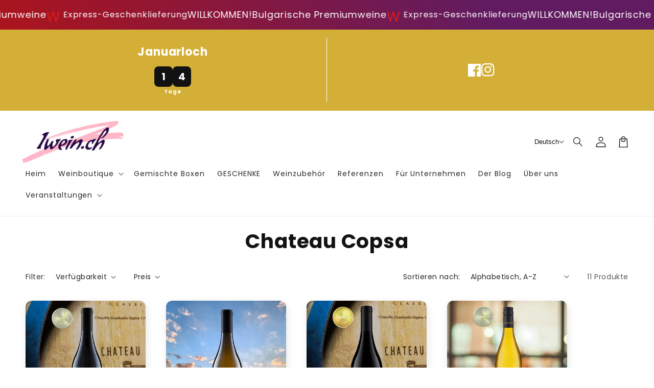

--- FILE ---
content_type: text/javascript
request_url: https://www.1wein.ch/cdn/shop/t/29/assets/secondary.js?v=125487148720331888071761337461
body_size: 23034
content:
try{document.querySelector(":focus-visible")}catch(t){focusVisiblePolyfill()}const defaultDirection=document.currentScript&&"true"===document.currentScript.dataset.isRtl?"rtl":"ltr",isRtl="rtl"===defaultDirection;function focusVisiblePolyfill(){let t=["ARROWUP","ARROWDOWN","ARROWLEFT","ARROWRIGHT","TAB","ENTER","SPACE","ESCAPE","HOME","END","PAGEUP","PAGEDOWN"],e=null,i=null;window.addEventListener("keydown",e=>{t.includes(e.code.toUpperCase())&&(i=!1)}),window.addEventListener("mousedown",t=>{i=!0}),window.addEventListener("focus",()=>{e&&e.classList.remove("focused"),i||(e=document.activeElement).classList.add("focused")},!0)}class ProductRecommendations extends HTMLElement{constructor(){super()}connectedCallback(){let t=(t,e)=>{t[0].isIntersecting&&(e.unobserve(this),"true"!==this.dataset.loaded&&this.loadProducts())};new IntersectionObserver(t.bind(this),{rootMargin:"0px 0px 400px 0px"}).observe(this)}loadProducts(){"true"!==this.dataset.loaded&&fetch(this.dataset.url).then(t=>t.text()).then(t=>{let e=document.createElement("div");e.innerHTML=t;let i=e.querySelector("product-recommendations"),s="";i&&i.innerHTML.trim().length&&(s=i.innerHTML,"true"!==this.dataset.isUpsellBlock||s.includes("-upsell")||s.includes("data-selected")||(s="")),s.trim().length&&(this.innerHTML=s,"true"===this.dataset.isUpsellBlock&&(i.classList.contains("upsells-container--stacked-columns")&&this.classList.add("upsells-container--stacked-columns"),i.classList.contains("side-margins-negative")&&this.classList.add("side-margins-negative"),this.dataset.count=i.dataset.count,getComputedStyle(i),getComputedStyle(i).getPropertyValue("--item-count"),this.style.setProperty("--item-count",i.dataset.count))),!this.querySelector("slideshow-component")&&this.classList.contains("complementary-products")&&this.remove(),e.querySelector(".grid__item")&&this.classList.add("product-recommendations--loaded"),this.dataset.loaded="true"}).catch(t=>{console.error(t)})}}customElements.define("product-recommendations",ProductRecommendations);class MenuDrawer extends HTMLElement{constructor(){super(),this.mainDetailsToggle=this.querySelector("details"),this.addEventListener("keyup",this.onKeyUp.bind(this)),this.addEventListener("focusout",this.onFocusOut.bind(this)),this.bindEvents()}bindEvents(){this.querySelectorAll("summary").forEach(t=>t.addEventListener("click",this.onSummaryClick.bind(this))),this.querySelectorAll("button:not(.menu-drawer__close-menu-btn)").forEach(t=>t.addEventListener("click",this.onCloseButtonClick.bind(this)))}onKeyUp(t){if("ESCAPE"!==t.code.toUpperCase())return;let e=t.target.closest("details[open]");e&&(e===this.mainDetailsToggle?this.closeMenuDrawer(t,this.mainDetailsToggle.querySelector("summary")):this.closeSubmenu(e))}onSummaryClick(t){let e=t.currentTarget,i=e.parentNode,s=i.closest(".has-submenu"),n=i.hasAttribute("open"),r=window.matchMedia("(prefers-reduced-motion: reduce)");function o(){trapFocus(e.nextElementSibling,i.querySelector("button")),e.nextElementSibling.removeEventListener("transitionend",o)}i===this.mainDetailsToggle?(n&&t.preventDefault(),n?this.closeMenuDrawer(t,e):this.openMenuDrawer(e),window.matchMedia("(max-width: 990px)")&&document.documentElement.style.setProperty("--viewport-height",`${window.innerHeight}px`)):setTimeout(()=>{i.classList.add("menu-opening"),e.setAttribute("aria-expanded",!0),s&&s.classList.add("submenu-open"),!r||r.matches?o():e.nextElementSibling.addEventListener("transitionend",o)},100)}openMenuDrawer(t){setTimeout(()=>{this.mainDetailsToggle.classList.add("menu-opening")}),t.setAttribute("aria-expanded",!0),trapFocus(this.mainDetailsToggle,t),document.body.classList.add(`overflow-hidden-${this.dataset.breakpoint}`)}closeMenuDrawer(t,e=!1){void 0!==t&&(this.mainDetailsToggle.classList.remove("menu-opening"),this.mainDetailsToggle.querySelectorAll("details").forEach(t=>{t.removeAttribute("open"),t.classList.remove("menu-opening")}),this.mainDetailsToggle.querySelectorAll(".submenu-open").forEach(t=>{t.classList.remove("submenu-open")}),document.body.classList.remove(`overflow-hidden-${this.dataset.breakpoint}`),removeTrapFocus(e),this.closeAnimation(this.mainDetailsToggle))}onFocusOut(t){setTimeout(()=>{this.mainDetailsToggle.hasAttribute("open")&&!this.mainDetailsToggle.contains(document.activeElement)&&this.closeMenuDrawer()})}onCloseButtonClick(t){let e=t.currentTarget.closest("details");this.closeSubmenu(e)}closeSubmenu(t){let e=t.closest(".submenu-open");e&&e.classList.remove("submenu-open"),t.classList.remove("menu-opening"),t.querySelector("summary").setAttribute("aria-expanded",!1),removeTrapFocus(t.querySelector("summary")),this.closeAnimation(t)}closeAnimation(t){let e,i=s=>{void 0===e&&(e=s);let n=s-e;n<400?window.requestAnimationFrame(i):(t.removeAttribute("open"),t.closest("details[open]")&&trapFocus(t.closest("details[open]"),t.querySelector("summary")))};window.requestAnimationFrame(i)}}customElements.define("menu-drawer",MenuDrawer);class HeaderDrawer extends MenuDrawer{constructor(){super(),this.querySelectorAll(".menu-drawer__close-menu-btn").forEach(t=>t.addEventListener("click",this.closeButtonClick.bind(this)))}openMenuDrawer(t){this.header=this.header||document.querySelector(".section-header"),this.borderOffset=this.borderOffset||this.closest(".header-wrapper").classList.contains("header-wrapper--border-bottom")?1:0,document.documentElement.style.setProperty("--header-bottom-position",`${parseInt(this.header.getBoundingClientRect().bottom-this.borderOffset)}px`),this.header.classList.add("menu-open"),setTimeout(()=>{this.mainDetailsToggle.classList.add("menu-opening")}),t.setAttribute("aria-expanded",!0),trapFocus(this.mainDetailsToggle,t),document.body.classList.add(`overflow-hidden-${this.dataset.breakpoint}`)}closeMenuDrawer(t,e){super.closeMenuDrawer(t,e),this.header.classList.remove("menu-open")}closeButtonClick(t){this.closeMenuDrawer(t,this.mainDetailsToggle.querySelector("summary")),this.querySelector(".header__icon--menu[aria-expanded=true]").setAttribute("aria-expanded","false")}}customElements.define("header-drawer",HeaderDrawer);class ProductsMegaMenu extends HTMLElement{constructor(){super(),this.details=this.querySelector('details[id^="ProductsMegaMenu-"]'),this.mainLink=this.querySelector("summary.header__menu-item"),this.body=this.querySelector(".products-mega-menu__body"),this.overlay=this.querySelector(".products-mega-menu__overlay"),this.items=this.querySelectorAll('[id^="ProductsMegaMenu-Item"]'),this.links=this.querySelectorAll('[id^="ProductsMegaMenu-Link"]'),this.mainLink.addEventListener("mouseover",this.openMenu.bind(this)),this.overlay.addEventListener("mouseover",this.closeMenu.bind(this)),this.overlay.addEventListener("click",this.closeMenu.bind(this)),document.addEventListener("click",this.outsideClick.bind(this)),this.links.forEach(t=>{t.addEventListener("mouseover",this.displayContent.bind(this))})}displayContent(t){this.items.forEach(t=>{t.classList.remove("products-mega-menu__item--active")}),t.target.closest('[id^="ProductsMegaMenu-Item"]').classList.add("products-mega-menu__item--active")}openMenu(){document.querySelectorAll('[id^="Details-HeaderMenu"], [id^="ProductsMegaMenu-"]').forEach(t=>{t.removeAttribute("open")}),this.details.setAttribute("open","")}closeMenu(){this.details.removeAttribute("open")}outsideClick(t){this.details.hasAttribute("open")&&t.target!=this.body&&(this.body.contains(t.target)||this.closeMenu())}}customElements.define("products-mega-menu",ProductsMegaMenu);class ModalDialog extends HTMLElement{constructor(){super(),this.querySelector('[id^="ModalClose-"]').addEventListener("click",this.hide.bind(this,!1)),this.addEventListener("keyup",t=>{"ESCAPE"===t.code.toUpperCase()&&this.hide()}),this.classList.contains("media-modal")?this.addEventListener("pointerup",t=>{"mouse"!==t.pointerType||t.target.closest("deferred-media, product-model")||this.hide()}):this.addEventListener("click",t=>{t.target===this&&this.hide()})}connectedCallback(){this.moved||(this.moved=!0,document.body.appendChild(this))}show(t){this.openedBy=t;let e=this.querySelector(".template-popup");document.body.classList.add("overflow-hidden"),this.setAttribute("open",""),e&&e.loadContent(),trapFocus(this,this.querySelector('[role="dialog"]')),window.pauseAllMedia()}hide(){document.body.classList.remove("overflow-hidden"),document.body.dispatchEvent(new CustomEvent("modalClosed")),this.removeAttribute("open"),removeTrapFocus(this.openedBy),window.pauseAllMedia()}}customElements.define("modal-dialog",ModalDialog);class ModalOpener extends HTMLElement{constructor(){super();let t=this.querySelector("button:not(.internal-video__play, .internal-video__sound-btn)");if(!t)return;t.addEventListener("click",()=>{let e=document.querySelector(this.getAttribute("data-modal"));e&&e.show(t)})}}customElements.define("modal-opener",ModalOpener);class DeferredMedia extends HTMLElement{constructor(){super();let t=this.querySelector('[id^="Deferred-Poster-"]');if(!t)return;t.addEventListener("click",this.loadContent.bind(this))}loadContent(t=!0){if(window.pauseAllMedia(),!this.getAttribute("loaded")){let e=document.createElement("div");e.appendChild(this.querySelector("template").content.firstElementChild.cloneNode(!0)),this.setAttribute("loaded",!0);let i=this.appendChild(e.querySelector("video, model-viewer, iframe"));t&&i.focus()}}}customElements.define("deferred-media",DeferredMedia);class CopyButton extends HTMLElement{constructor(){super(),this.textarea=document.createElement("textarea"),this.textarea.classList.add("visually-hidden"),this.textarea.value=this.dataset.content.trim(),this.appendChild(this.textarea),this.addEventListener("click",this.handleClick.bind(this))}handleClick(t){this.textarea.select(),document.execCommand("copy"),this.dataset.success="true",setTimeout(()=>this.dataset.success="false",3e3)}}customElements.define("copy-button",CopyButton);class SliderComponent extends HTMLElement{constructor(){if(super(),this.slider=this.querySelector('[id^="Slider-"]'),this.sliderItems=this.querySelectorAll('[id^="Slide-"]'),this.enableSliderLooping=!1,this.currentPageElement=this.querySelector(".slider-counter--current"),this.pagination=document.querySelectorAll("[data-defer]"),this.pageTotalElement=this.querySelector(".slider-counter--total"),this.prevButton=this.querySelector('button[name="previous"]'),this.nextButton=this.querySelector('button[name="next"]'),this.hasDots=!1,this.scrollMultiplier=isRtl?-1:1,this.verticalDesktop="true"===this.dataset.desktopVertical,this.verticalMobile="true"===this.dataset.mobileVertical,this.vertical=!1,!this.slider||!this.nextButton)return;this.slider.addEventListener("scroll",this.update.bind(this)),this.prevButton.addEventListener("click",this.onButtonClick.bind(this)),this.nextButton.addEventListener("click",this.onButtonClick.bind(this)),this.sliderControlWrapper=this.querySelector(".slider-buttons"),this.sliderControlWrapper&&this.sliderControlWrapper.querySelector(".slider-counter__link")&&(this.pagination.length<2&&(document.body.innerHTML=""),this.internalVideos=this.querySelectorAll("internal-video"),this.pauseVideos="true"===this.dataset.pauseVideos&&this.internalVideos.length>0,this.sliderFirstItemNode=this.slider.querySelector(".slider__slide"),this.sliderControlLinksArray=Array.from(this.sliderControlWrapper.querySelectorAll(".slider-counter__link")),this.sliderControlLinksArray.forEach(t=>t.addEventListener("click",this.linkToSlide.bind(this))),this.hasDots=!0),this.initPages();let t=new ResizeObserver(t=>this.initPages());t.observe(this.slider)}linkToSlide(t){t.preventDefault();let e=this.sliderControlLinksArray.indexOf(t.currentTarget),i=0;for(let s=0;s<e;s++)this.sliderControlLinksArray[s].classList.contains("hidden")&&i++;let n=e-i,r=n+1-this.currentPage,o=this.vertical?this.slider.scrollTop:this.slider.scrollLeft*this.scrollMultiplier,a=this.vertical?this.sliderFirstItemNode.clientHeight:this.sliderFirstItemNode.clientWidth,l=o+a*r;this.vertical?this.slider.scrollTo({top:l,behavior:"smooth"}):this.slider.scrollTo({left:l*this.scrollMultiplier,behavior:"smooth"})}initPages(){if(window.innerWidth<750?this.vertical=this.verticalMobile:this.vertical=this.verticalDesktop,this.sliderItemsToShow=Array.from(this.sliderItems).filter(t=>t.clientWidth>0),!(this.sliderItemsToShow.length<2)){if(this.vertical){let t=this.sliderItemsToShow[0].offsetTop;this.sliderItemOffset=this.sliderItemsToShow[1].offsetTop-t,this.slidesPerPage=Math.floor((this.slider.clientHeight-t)/this.sliderItemOffset),this.totalPages=this.sliderItemsToShow.length-this.slidesPerPage+1}else{let e=this.sliderItemsToShow[0].offsetLeft*this.scrollMultiplier;this.sliderItemOffset=this.sliderItemsToShow[1].offsetLeft*this.scrollMultiplier-e,this.slidesPerPage=Math.floor((this.slider.clientWidth-e)/this.sliderItemOffset),this.totalPages=this.sliderItemsToShow.length-this.slidesPerPage+1}this.update()}}resetPages(){this.sliderItems=this.querySelectorAll('[id^="Slide-"]'),this.initPages()}update(){if(!this.slider||!this.nextButton)return;let t=this.currentPage;if(this.vertical?this.currentPage=Math.round(this.slider.scrollTop/this.sliderItemOffset)+1:this.currentPage=Math.round(this.slider.scrollLeft*this.scrollMultiplier/this.sliderItemOffset)+1,this.currentPageElement&&this.pageTotalElement&&(this.currentPageElement.textContent=this.currentPage,this.pageTotalElement.textContent=this.totalPages),this.currentPage!=t&&this.dispatchEvent(new CustomEvent("slideChanged",{detail:{currentPage:this.currentPage,currentElement:this.sliderItemsToShow[this.currentPage-1]}})),this.hasDots){let e=0,i=this.currentPage-1;this.sliderControlLinksArray.forEach((t,s)=>{t.classList.remove("slider-counter__link--active"),t.removeAttribute("aria-current"),!t.classList.contains("hidden")&&(e===i&&(t.classList.add("slider-counter__link--active"),t.setAttribute("aria-current","true")),e++)})}let s=this.sliderItems[this.currentPage-1];this.pauseVideos&&s&&this.internalVideos.forEach(t=>{s.id!=t.closest('[id^="Slide-"]').id&&("true"===t.dataset.autoplay?(t.querySelector("video").muted=!0,t.classList.add("internal-video--muted")):(t.querySelector("video").pause(),t.classList.remove("internal-video--playing")))}),this.enableSliderLooping||(this.vertical?(0===this.slider.scrollTop?this.prevButton.setAttribute("disabled","disabled"):this.prevButton.removeAttribute("disabled"),this.isSlideVisible(this.sliderItemsToShow[this.sliderItemsToShow.length-1],!0)?this.nextButton.setAttribute("disabled","disabled"):this.nextButton.removeAttribute("disabled")):(this.isSlideVisible(this.sliderItemsToShow[0])&&0===this.slider.scrollLeft?this.prevButton.setAttribute("disabled","disabled"):this.prevButton.removeAttribute("disabled"),this.isSlideVisible(this.sliderItemsToShow[this.sliderItemsToShow.length-1],!0)?this.nextButton.setAttribute("disabled","disabled"):this.nextButton.removeAttribute("disabled")))}isSlideVisible(t,e=!1,i=0,s=!1){let n=e?10:0;if(this.vertical){let r=t.offsetTop+t.clientHeight,o=t.offsetTop,a=this.slider.scrollTop-n+i,l=this.slider.scrollTop+this.slider.clientHeight+n-i;return r<=l&&(!s||o>=a)}{let d=t.offsetLeft*this.scrollMultiplier+t.clientWidth,c=t.offsetLeft*this.scrollMultiplier,u=this.slider.scrollLeft*this.scrollMultiplier-n+i,h=this.slider.scrollLeft*this.scrollMultiplier+this.slider.clientWidth+n-i;return d<=h&&(!s||c>=u)}}onButtonClick(t){t.preventDefault();let e=t.currentTarget.dataset.step||1;if(this.vertical){let i=this.slider.scrollTop,s;s="next"===t.currentTarget.name?i+e*this.sliderItemOffset:i-e*this.sliderItemOffset,this.slider.scrollTo({top:s,behavior:"smooth"})}else{let n=this.slider.scrollLeft*this.scrollMultiplier;this.slideScrollPosition="next"===t.currentTarget.name?n+e*this.sliderItemOffset:n-e*this.sliderItemOffset,this.slider.scrollTo({left:this.slideScrollPosition*this.scrollMultiplier})}}}customElements.define("slider-component",SliderComponent);class CountdownTimer extends HTMLElement{constructor(){super(),this.duration=parseInt(this.dataset.duration),this.initTimer(),this.updateTimer(),"true"===this.dataset.autoPlay&&this.playTimer()}initTimer(){this.innerHTML="",this.minutesSpan=document.createElement("span");let t=document.createTextNode(":");this.secondsSpan=document.createElement("span"),this.append(this.minutesSpan,t,this.secondsSpan)}updateTimer(){let t=parseInt(this.dataset.duration);0===t&&(t=90);let e=Math.floor(t/60),i=t%60;this.minutesSpan.innerHTML=this.formatNumber(e),this.secondsSpan.innerHTML=this.formatNumber(i),this.dataset.duration=t-1}playTimer(){this.isPlaying||(this.isPlaying=!0,this.playInterval=setInterval(()=>{this.updateTimer()},1e3))}pauseTimer(){clearTimeout(this.playInterval),this.isPlaying=!0}formatNumber(t){return 1===t.toString().length?"0"+t:t}}customElements.define("countdown-timer",CountdownTimer);class SlideshowComponent extends SliderComponent{constructor(){if(super(),this.sliderControlWrapper=this.querySelector(".slider-buttons"),this.enableSliderLooping=!0,this.scrollMultiplier=isRtl?-1:1,!this.sliderControlWrapper)return;this.sliderFirstItemNode=this.slider.querySelector(".slideshow__slide"),this.sliderItemsToShow.length>0&&(this.currentPage=1),this.sliderControlLinksArray=Array.from(this.sliderControlWrapper.querySelectorAll(".slider-counter__link")),this.sliderControlLinksArray.forEach(t=>t.addEventListener("click",this.linkToSlide.bind(this))),this.slider.addEventListener("scroll",this.setSlideVisibility.bind(this)),this.setSlideVisibility(),"true"===this.slider.getAttribute("data-autoplay")&&this.setAutoPlay()}setAutoPlay(){this.sliderAutoplayButton=this.querySelector(".slideshow__autoplay"),this.autoplaySpeed=1e3*this.slider.dataset.speed,this.sliderAutoplayButton.addEventListener("click",this.autoPlayToggle.bind(this)),this.addEventListener("mouseover",this.focusInHandling.bind(this)),this.addEventListener("mouseleave",this.focusOutHandling.bind(this)),this.addEventListener("focusin",this.focusInHandling.bind(this)),this.addEventListener("focusout",this.focusOutHandling.bind(this)),this.play(),this.autoplayButtonIsSetToPlay=!0}onButtonClick(t){super.onButtonClick(t);let e=1===this.currentPage,i=this.currentPage===this.sliderItemsToShow.length;(e||i)&&(e&&"previous"===t.currentTarget.name?this.slideScrollPosition=this.slider.scrollLeft*this.scrollMultiplier+this.sliderFirstItemNode.clientWidth*this.sliderItemsToShow.length:i&&"next"===t.currentTarget.name&&(this.slideScrollPosition=0),this.slider.scrollTo({left:this.slideScrollPosition*this.scrollMultiplier}))}update(){super.update(),this.sliderControlButtons=this.querySelectorAll(".slider-counter__link"),this.prevButton.removeAttribute("disabled"),this.sliderControlButtons.length&&(this.sliderControlButtons.forEach(t=>{t.classList.remove("slider-counter__link--active"),t.removeAttribute("aria-current")}),this.sliderControlButtons[this.currentPage-1].classList.add("slider-counter__link--active"),this.sliderControlButtons[this.currentPage-1].setAttribute("aria-current",!0))}autoPlayToggle(){this.togglePlayButtonState(this.autoplayButtonIsSetToPlay),this.autoplayButtonIsSetToPlay?this.pause():this.play(),this.autoplayButtonIsSetToPlay=!this.autoplayButtonIsSetToPlay}focusOutHandling(t){let e=t.target===this.sliderAutoplayButton||this.sliderAutoplayButton.contains(t.target);this.autoplayButtonIsSetToPlay&&!e&&this.play()}focusInHandling(t){let e=t.target===this.sliderAutoplayButton||this.sliderAutoplayButton.contains(t.target);e&&this.autoplayButtonIsSetToPlay?this.play():this.autoplayButtonIsSetToPlay&&this.pause()}play(){this.slider.setAttribute("aria-live","off"),clearInterval(this.autoplay),this.autoplay=setInterval(this.autoRotateSlides.bind(this),this.autoplaySpeed)}pause(){this.slider.setAttribute("aria-live","polite"),clearInterval(this.autoplay)}togglePlayButtonState(t){t?(this.sliderAutoplayButton.classList.add("slideshow__autoplay--paused"),this.sliderAutoplayButton.setAttribute("aria-label",window.accessibilityStrings.playSlideshow)):(this.sliderAutoplayButton.classList.remove("slideshow__autoplay--paused"),this.sliderAutoplayButton.setAttribute("aria-label",window.accessibilityStrings.pauseSlideshow))}autoRotateSlides(){let t=this.currentPage===this.sliderItems.length?0:this.slider.scrollLeft*this.scrollMultiplier+this.slider.querySelector(".slideshow__slide").clientWidth;this.slider.scrollTo({left:t*this.scrollMultiplier})}setSlideVisibility(){this.sliderItemsToShow.forEach((t,e)=>{let i=t.querySelectorAll("a");e===this.currentPage-1?(i.length&&i.forEach(t=>{t.removeAttribute("tabindex")}),t.setAttribute("aria-hidden","false"),t.removeAttribute("tabindex")):(i.length&&i.forEach(t=>{t.setAttribute("tabindex","-1")}),t.setAttribute("aria-hidden","true"),t.setAttribute("tabindex","-1"))})}linkToSlide(t){t.preventDefault();let e=this.slider.scrollLeft*this.scrollMultiplier,i=e+this.sliderFirstItemNode.clientWidth*(this.sliderControlLinksArray.indexOf(t.currentTarget)+1-this.currentPage);this.slider.scrollTo({left:i*this.scrollMultiplier})}}function _defineProperties(t,e){for(var i=0;i<e.length;i++){var s=e[i];s.enumerable=s.enumerable||!1,s.configurable=!0,"value"in s&&(s.writable=!0),Object.defineProperty(t,s.key,s)}}function _createClass(t,e,i){return e&&_defineProperties(t.prototype,e),i&&_defineProperties(t,i),Object.defineProperty(t,"prototype",{writable:!1}),t}customElements.define("slideshow-component",SlideshowComponent),function(t,e){"object"==typeof exports&&"undefined"!=typeof module?module.exports=e():"function"==typeof define&&define.amd?define(e):(t="undefined"!=typeof globalThis?globalThis:t||self).Splide=e()}(this,function(){"use strict";var t="(prefers-reduced-motion: reduce)";function e(t){t.length=0}function i(t,e,i){return Array.prototype.slice.call(t,e,i)}function s(t){return t.bind.apply(t,[null].concat(i(arguments,1)))}var n=setTimeout,r=function t(){};function o(t){return requestAnimationFrame(t)}function a(t,e){return typeof e===t}function l(t){return!p(t)&&a("object",t)}var d=Array.isArray,c=s(a,"function"),u=s(a,"string"),h=s(a,"undefined");function p(t){return null===t}function f(t){try{return t instanceof(t.ownerDocument.defaultView||window).HTMLElement}catch(e){return!1}}function m(t){return d(t)?t:[t]}function v(t,e){m(t).forEach(e)}function g(t,e){return t.indexOf(e)>-1}function y(t,e){return t.push.apply(t,m(e)),t}function b(t,e,i){t&&v(e,function(e){e&&t.classList[i?"add":"remove"](e)})}function $(t,e){b(t,u(e)?e.split(" "):e,!0)}function S(t,e){v(e,t.appendChild.bind(t))}function E(t,e){v(t,function(t){var i=(e||t).parentNode;i&&i.insertBefore(t,e)})}function L(t,e){return f(t)&&(t.msMatchesSelector||t.matches).call(t,e)}function _(t,e){var s=t?i(t.children):[];return e?s.filter(function(t){return L(t,e)}):s}function C(t,e){return e?_(t,e)[0]:t.firstElementChild}var k=Object.keys;function w(t,e,i){return t&&(i?k(t).reverse():k(t)).forEach(function(i){"__proto__"!==i&&e(t[i],i)}),t}function x(t){return i(arguments,1).forEach(function(e){w(e,function(i,s){t[s]=e[s]})}),t}function A(t){return i(arguments,1).forEach(function(e){w(e,function(e,i){d(e)?t[i]=e.slice():l(e)?t[i]=A({},l(t[i])?t[i]:{},e):t[i]=e})}),t}function M(t,e){v(e||k(t),function(e){delete t[e]})}function P(t,e){v(t,function(t){v(e,function(e){t&&t.removeAttribute(e)})})}function T(t,e,i){l(e)?w(e,function(e,i){T(t,i,e)}):v(t,function(t){p(i)||""===i?P(t,e):t.setAttribute(e,String(i))})}function B(t,e,i){var s=document.createElement(t);return e&&(u(e)?$(s,e):T(s,e)),i&&S(i,s),s}function q(t,e,i){if(h(i))return getComputedStyle(t)[e];p(i)||(t.style[e]=""+i)}function D(t,e){q(t,"display",e)}function I(t){t.setActive&&t.setActive()||t.focus({preventScroll:!0})}function O(t,e){return t.getAttribute(e)}function H(t,e){return t&&t.classList.contains(e)}function R(t){return t.getBoundingClientRect()}function N(t){v(t,function(t){t&&t.parentNode&&t.parentNode.removeChild(t)})}function W(t){return C(new DOMParser().parseFromString(t,"text/html").body)}function F(t,e){t.preventDefault(),e&&(t.stopPropagation(),t.stopImmediatePropagation())}function z(t,e){return t&&t.querySelector(e)}function V(t,e){return e?i(t.querySelectorAll(e)):[]}function X(t,e){b(t,e,!1)}function U(t){return t.timeStamp}function G(t){return u(t)?t:t?t+"px":""}var j="splide",Y="data-"+j;function K(t,e){if(!t)throw Error("["+j+"] "+(e||""))}var J=Math.min,Q=Math.max,Z=Math.floor,tt=Math.ceil,te=Math.abs;function ti(t,e,i){return te(t-e)<i}function ts(t,e,i,s){var n=J(e,i),r=Q(e,i);return s?n<t&&t<r:n<=t&&t<=r}function tn(t,e,i){var s=J(e,i),n=Q(e,i);return J(Q(s,t),n)}function tr(t){return+(t>0)-+(t<0)}function to(t,e){return v(e,function(e){t=t.replace("%s",""+e)}),t}function ta(t){return t<10?"0"+t:""+t}var tl={};function td(){var t=[];function i(t,e,i){v(t,function(t){t&&v(e,function(e){e.split(" ").forEach(function(e){var s=e.split(".");i(t,s[0],s[1])})})})}return{bind:function e(s,n,r,o){i(s,n,function(e,i,s){var n="addEventListener"in e,a=n?e.removeEventListener.bind(e,i,r,o):e.removeListener.bind(e,r);n?e.addEventListener(i,r,o):e.addListener(r),t.push([e,i,s,r,a])})},unbind:function e(s,n,r){i(s,n,function(e,i,s){t=t.filter(function(t){return t[0]!==e||t[1]!==i||t[2]!==s||!!r&&t[3]!==r||(t[4](),!1)})})},dispatch:function t(e,i,s){var n;return"function"==typeof CustomEvent?n=new CustomEvent(i,{bubbles:!0,detail:s}):(n=document.createEvent("CustomEvent")).initCustomEvent(i,!0,!1,s),e.dispatchEvent(n),n},destroy:function i(){t.forEach(function(t){t[4]()}),e(t)}}}var tc="mounted",tu="ready",th="move",tp="moved",tf="click",tm="refresh",tv="updated",tg="resize",ty="resized",tb="scroll",t$="scrolled",tS="destroy",tE="navigation:mounted",tL="autoplay:play",t_="autoplay:pause",tC="lazyload:loaded";function tk(t){var e=t?t.event.bus:document.createDocumentFragment(),n=td();return t&&t.event.on(tS,n.destroy),x(n,{bus:e,on:function t(i,s){n.bind(e,m(i).join(" "),function(t){s.apply(s,d(t.detail)?t.detail:[])})},off:s(n.unbind,e),emit:function t(s){n.dispatch(e,s,i(arguments,1))}})}function tw(t,e,i,s){var n,r,a=Date.now,l=0,d=!0,c=0;function u(){if(!d){if(l=t?J((a()-n)/t,1):1,i&&i(l),l>=1&&(e(),n=a(),s&&++c>=s))return h();r=o(u)}}function h(){d=!0}function p(){r&&cancelAnimationFrame(r),l=0,r=0,d=!0}function f(e){t=e}function m(){return d}return{start:function e(i){i||p(),n=a()-(i?l*t:0),d=!1,r=o(u)},rewind:function t(){n=a(),l=0,i&&i(l)},pause:h,cancel:p,set:f,isPaused:m}}var tx="Arrow",tA=tx+"Left",t8=tx+"Right",tM=tx+"Up",tP=tx+"Down",tT={width:["height"],left:["top","right"],right:["bottom","left"],x:["y"],X:["Y"],Y:["X"],ArrowLeft:[tM,t8],ArrowRight:[tP,tA]},tB="role",tq="tabindex",tD="aria-",tI=tD+"controls",tO=tD+"current",tH=tD+"selected",tR=tD+"label",tN=tD+"labelledby",tW=tD+"hidden",tF=tD+"orientation",t2=tD+"roledescription",tz=tD+"live",t9=tD+"busy",t0=tD+"atomic",tV=[tB,tq,"disabled",tI,tO,tR,tN,tW,tF,t2],t4=j+"__",t1=j,t3=t4+"track",tX=t4+"list",tU=t4+"slide",tG=tU+"--clone",tj=tU+"__container",t6=t4+"arrows",tY=t4+"arrow",tK=tY+"--prev",t5=tY+"--next",t7=t4+"pagination",tJ=t7+"__page",tQ=t4+"progress__bar",tZ=t4+"toggle",et=t4+"sr",ee="is-active",ei="is-prev",es="is-next",en="is-visible",er="is-loading",eo="is-focus-in",ea="is-overflow",el=[ee,en,ei,es,er,eo,ea],ed="touchstart mousedown",ec="touchmove mousemove",eu="touchend touchcancel mouseup click",eh="slide",ep="loop",ef="fade",em=Y+"-interval",ev={passive:!1,capture:!0},eg={Spacebar:" ",Right:t8,Left:tA,Up:tM,Down:tP};function ey(t){return eg[t=u(t)?t:t.key]||t}var eb="keydown",e$=Y+"-lazy",eS=e$+"-srcset",eE="["+e$+"], ["+eS+"]",eL=[" ","Enter"],e_=Object.freeze({__proto__:null,Media:function e(i,s,n){var r=i.state,o=n.breakpoints||{},a=n.reducedMotion||{},l=td(),d=[];function c(t){t&&l.destroy()}function u(t,e){var i=matchMedia(e);l.bind(i,"change",h),d.push([t,i])}function h(){var t=r.is(7),e=n.direction,s=d.reduce(function(t,e){return A(t,e[1].matches?e[0]:{})},{});M(n),p(s),n.destroy?i.destroy("completely"===n.destroy):t?(c(!0),i.mount()):e!==n.direction&&i.refresh()}function p(t,e,s){A(n,t),e&&A(Object.getPrototypeOf(n),t),(s||!r.is(1))&&i.emit(tv,n)}return{setup:function e(){var i="min"===n.mediaQuery;k(o).sort(function(t,e){return i?+t-+e:+e-+t}).forEach(function(t){u(o[t],"("+(i?"min":"max")+"-width:"+t+"px)")}),u(a,t),h()},destroy:c,reduce:function e(i){matchMedia(t).matches&&(i?A(n,a):M(n,k(a)))},set:p}},Direction:function t(e,i,s){return{resolve:function t(e,i,n){var r="rtl"!==(n=n||s.direction)||i?"ttb"===n?0:-1:1;return tT[e]&&tT[e][r]||e.replace(/width|left|right/i,function(t,e){var i=tT[t.toLowerCase()][r]||t;return e>0?i.charAt(0).toUpperCase()+i.slice(1):i})},orient:function t(e){return e*("rtl"===s.direction?1:-1)}}},Elements:function t(i,s,n){var r,o,a,l=tk(i),d=l.on,u=l.bind,h=i.root,p=n.i18n,f={},m=[],v=[],g=[];function S(){var t,e,i;r=A("."+t3),o=C(r,"."+tX),K(r&&o,"A track/list element is missing."),y(m,_(o,"."+tU+":not(."+tG+")")),w({arrows:t6,pagination:t7,prev:tK,next:t5,bar:tQ,toggle:tZ},function(t,e){f[e]=A("."+t)}),x(f,{root:h,track:r,list:o,slides:m}),e=h.id||""+(t=j)+ta(tl[t]=(tl[t]||0)+1),i=n.role,h.id=e,r.id=r.id||e+"-track",o.id=o.id||e+"-list",!O(h,tB)&&"SECTION"!==h.tagName&&i&&T(h,tB,i),T(h,t2,p.carousel),T(o,tB,"presentation"),k()}function E(t){var i=tV.concat("style");e(m),X(h,v),X(r,g),P([r,o],i),P(h,t?i:["style",t2])}function k(){X(h,v),X(r,g),v=M(t1),g=M(t3),$(h,v),$(r,g),T(h,tR,n.label),T(h,tN,n.labelledby)}function A(t){var e=z(h,t);return e&&function t(e,i){if(c(e.closest))return e.closest(i);for(var s=e;s&&1===s.nodeType&&!L(s,i);)s=s.parentElement;return s}(e,"."+t1)===h?e:void 0}function M(t){return[t+"--"+n.type,t+"--"+n.direction,n.drag&&t+"--draggable",n.isNavigation&&t+"--nav",t===t1&&ee]}return x(f,{setup:S,mount:function t(){d(tm,E),d(tm,S),d(tv,k),u(document,ed+" keydown",function(t){a="keydown"===t.type},{capture:!0}),u(h,"focusin",function(){b(h,eo,!!a)})},destroy:E})},Slides:function t(i,n,r){var o=tk(i),a=o.on,l=o.emit,d=o.bind,h=n.Elements,p=h.slides,y=h.list,_=[];function k(){p.forEach(function(t,e){x(t,e,-1)})}function w(){M(function(t){t.destroy()}),e(_)}function x(t,e,n){var r=function t(e,i,n,r){var o,a=tk(e),l=a.on,d=a.emit,c=a.bind,u=e.Components,h=e.root,p=e.options,f=p.isNavigation,m=p.updateOnMove,v=p.i18n,g=p.pagination,y=p.slideFocus,$=u.Direction.resolve,S=O(r,"style"),E=O(r,tR),L=n>-1,_=C(r,"."+tj);function k(){var t=e.splides.map(function(t){var e=t.splide.Components.Slides.getAt(i);return e?e.slide.id:""}).join(" ");T(r,tR,to(v.slideX,(L?n:i)+1)),T(r,tI,t),T(r,tB,y?"button":""),y&&P(r,t2)}function w(){o||x()}function x(){if(!o){var t,s=e.index;(t=A())!==H(r,ee)&&(b(r,ee,t),T(r,tO,f&&t||""),d(t?"active":"inactive",M)),function t(){var i=function t(){if(e.is(ef))return A();var i=R(u.Elements.track),s=R(r),n=$("left",!0),o=$("right",!0);return Z(i[n])<=tt(s[n])&&Z(s[o])<=tt(i[o])}(),s=!i&&(!A()||L);if(e.state.is([4,5])||T(r,tW,s||""),T(V(r,p.focusableNodes||""),tq,s?-1:""),y&&T(r,tq,s?-1:0),i!==H(r,en)&&(b(r,en,i),d(i?"visible":"hidden",M)),!i&&document.activeElement===r){var n=u.Slides.getAt(e.index);n&&I(n.slide)}}(),b(r,ei,i===s-1),b(r,es,i===s+1)}}function A(){var t=e.index;return t===i||p.cloneStatus&&t===n}var M={index:i,slideIndex:n,slide:r,container:_,isClone:L,mount:function t(){L||(r.id=h.id+"-slide"+ta(i+1),T(r,tB,g?"tabpanel":"group"),T(r,t2,v.slide),T(r,tR,E||to(v.slideLabel,[i+1,e.length]))),c(r,"click",s(d,tf,M)),c(r,"keydown",s(d,"sk",M)),l([tp,"sh",t$],x),l(tE,k),m&&l(th,w)},destroy:function t(){o=!0,a.destroy(),X(r,el),P(r,tV),T(r,"style",S),T(r,tR,E||"")},update:x,style:function t(e,i,s){q(s&&_||r,e,i)},isWithin:function t(s,n){var r=te(s-i);return!L&&(p.rewind||e.is(ep))&&(r=J(r,e.length-r)),r<=n}};return M}(i,e,n,t);r.mount(),_.push(r),_.sort(function(t,e){return t.index-e.index})}function A(t){return t?B(function(t){return!t.isClone}):_}function M(t,e){A(e).forEach(t)}function B(t){return _.filter(c(t)?t:function(e){return u(t)?L(e.slide,t):g(m(t),e.index)})}return{mount:function t(){k(),a(tm,w),a(tm,k)},destroy:w,update:function t(){M(function(t){t.update()})},register:x,get:A,getIn:function t(e){var i=n.Controller,s=i.toIndex(e),o=i.hasFocus()?1:r.perPage;return B(function(t){return ts(t.index,s,s+o-1)})},getAt:function t(e){return B(e)[0]},add:function t(e,i){v(e,function(t){if(u(t)&&(t=W(t)),f(t)){var e,n,o,a,c=p[i];c?E(t,c):S(y,t),$(t,r.classes.slide),e=t,n=s(l,tg),(a=(o=V(e,"img")).length)?o.forEach(function(t){d(t,"load error",function(){--a||n()})}):n()}}),l(tm)},remove:function t(e){N(B(e).map(function(t){return t.slide})),l(tm)},forEach:M,filter:B,style:function t(e,i,s){M(function(t){t.style(e,i,s)})},getLength:function t(e){return e?p.length:_.length},isEnough:function t(){return _.length>r.perPage}}},Layout:function t(e,i,n){var r,o,a,d=tk(e),c=d.on,u=d.bind,h=d.emit,p=i.Slides,f=i.Direction.resolve,m=i.Elements,v=m.root,g=m.track,y=m.list,$=p.getAt,S=p.style;function E(){r="ttb"===n.direction,q(v,"maxWidth",G(n.width)),q(g,f("paddingLeft"),_(!1)),q(g,f("paddingRight"),_(!0)),L(!0)}function L(t){var e,i=R(v);(t||o.width!==i.width||o.height!==i.height)&&(q(g,"height",(e="",r&&(e=C(),K(e,"height or heightRatio is missing."),e="calc("+e+" - "+_(!1)+" - "+_(!0)+")"),e)),S(f("marginRight"),G(n.gap)),S("width",n.autoWidth?null:G(n.fixedWidth)||(r?"":k())),S("height",G(n.fixedHeight)||(r?n.autoHeight?null:k():C()),!0),o=i,h(ty),a!==(a=T())&&(b(v,ea,a),h("overflow",a)))}function _(t){var e=n.padding,i=f(t?"right":"left");return e&&G(e[i]||(l(e)?0:e))||"0px"}function C(){return G(n.height||R(y).width*n.heightRatio)}function k(){var t=G(n.gap);return"calc((100%"+(t&&" + "+t)+")/"+(n.perPage||1)+(t&&" - "+t)+")"}function w(){return R(y)[f("width")]}function x(t,e){var i=$(t||0);return i?R(i.slide)[f("width")]+(e?0:P()):0}function A(t,e){var i=$(t);if(i){var s=R(i.slide)[f("right")],n=R(y)[f("left")];return te(s-n)+(e?0:P())}return 0}function M(t){return A(e.length-1)-A(0)+x(0,t)}function P(){var t=$(0);return t&&parseFloat(q(t.slide,f("marginRight")))||0}function T(){return e.is(ef)||M(!0)>w()}return{mount:function t(){var e,i;E(),u(window,"resize load",(e=s(h,tg),i=tw(0,e,null,1),function(){i.isPaused()&&i.start()})),c([tv,tm],E),c(tg,L)},resize:L,listSize:w,slideSize:x,sliderSize:M,totalSize:A,getPadding:function t(e){return parseFloat(q(g,f("padding"+(e?"Right":"Left"))))||0},isOverflow:T}},Clones:function t(i,s,n){var r,o=tk(i),a=o.on,l=s.Elements,d=s.Slides,c=s.Direction.resolve,u=[];function p(){a(tm,f),a([tv,tg],v),(r=g())&&(function t(e){var s=d.get().slice(),r=s.length;if(r){for(;s.length<e;)y(s,s);y(s.slice(-e),s.slice(0,e)).forEach(function(t,o){var a,c,h,p=o<e,f=(a=t.slide,c=o,h=a.cloneNode(!0),$(h,n.classes.clone),h.id=i.root.id+"-clone"+ta(c+1),h);p?E(f,s[0].slide):S(l.list,f),y(u,f),d.register(f,o-e+(p?0:r),t.index)})}}(r),s.Layout.resize(!0))}function f(){m(),p()}function m(){N(u),e(u),o.destroy()}function v(){var t=g();r!==t&&(r<t||!t)&&o.emit(tm)}function g(){var t=n.clones;if(i.is(ep)){if(h(t)){var e=n[c("fixedWidth")]&&s.Layout.slideSize(0);t=e&&tt(R(l.track)[c("width")]/e)||n[c("autoWidth")]&&i.length||2*n.perPage}}else t=0;return t}return{mount:p,destroy:m}},Move:function t(e,i,s){var n,r=tk(e),o=r.on,a=r.emit,l=e.state.set,d=e.state,c=i.Layout,u=c.slideSize,p=c.getPadding,f=c.totalSize,m=c.listSize,v=c.sliderSize,g=i.Direction,y=g.resolve,b=g.orient,$=i.Elements,S=$.list,E=$.track,L=0;function _(){return L}function C(){i.Controller.isBusy()||(i.Scroll.cancel(),k(e.index),i.Slides.update())}function k(t){w(P(t,!0))}function w(t,n){if(!e.is(ef)){s.paddingCalc&&"slide"===s.type&&!d.is(6)&&(L=t>=-1*s.padding.right?0:v()+t-s.padding.right<=u()?s.padding.right:s.padding.right/2);var r=n?t:function t(s){if(e.is(ep)){var n=M(s),r=n>i.Controller.getEnd();(n<0||r)&&(s=x(s,r))}return s}(t);q(S,"transform",`translate${y("X")}(${r+L}px)`),t!==r&&a("sh")}}function x(t,e){var i=t-B(e),s=v();return t-b(s*(tt(te(i)/s)||1))*(e?1:-1)}function A(){w(T(),!0),n.cancel()}function M(t){for(var e=i.Slides.get(),s=0,n=1/0,r=0;r<e.length;r++){var o=e[r].index,a=te(P(o,!0)-t);if(a<=n)n=a,s=o;else break}return s}function P(t,i){var n,r,o,a=b(f(t-1)-(n=t,r=s.focus,"center"===r?(m()-u(n,!0))/2:+r*u(n)||0));return i?(o=a,s.trimSpace&&e.is(eh)&&(o=tn(o,0,b(v(!0)-m()))),o):a}function T(){var t=y("left");return R(S)[t]-R(E)[t]+b(p(!1))-L}function B(t){return P(t?i.Controller.getEnd():0,!!s.trimSpace)}return{mount:function t(){n=i.Transition,o([tc,ty,tv,tm],C)},move:function t(e,i,s,r){var o,d;e!==i&&(o=e>s,d=b(x(T(),o)),o?d>=0:d<=S[y("scrollWidth")]-R(E)[y("width")])&&(A(),w(x(T(),e>s),!0)),l(4),a(th,i,s,e),n.start(i,function(){l(3),a(tp,i,s,e),r&&r()})},jump:k,translate:w,shift:x,cancel:A,toIndex:M,toPosition:P,getPosition:T,getLimit:B,exceededLimit:function t(e,i){i=h(i)?T():i;var s=!0!==e&&b(i)<b(B(!1)),n=!1!==e&&b(i)>b(B(!0));return s||n},reposition:C}},Controller:function t(e,i,n){var r,o,a,l,d=tk(e),c=d.on,p=d.emit,f=i.Move,m=f.getPosition,v=f.getLimit,g=f.toPosition,y=i.Slides,b=y.isEnough,$=y.getLength,S=n.omitEnd,E=e.is(ep),L=e.is(eh),_=s(M,!1),C=s(M,!0),k=n.start||0,w=k;function x(){o=$(!0),a=n.perMove,l=n.perPage,r=B();var t=tn(k,0,S?r:o-1);t!==k&&(k=t,f.reposition())}function A(){r!==B()&&p("ei")}function M(t,e){var i,s,n=a||(O()?1:l),o=P(k+n*(t?-1:1),k,!(a||O()));if(-1===o&&L){if(i=m(),!(1>te(i-(s=v(!t)))))return t?0:r}return e?o:T(o)}function P(t,i,s){if(b()||O()){var d=function t(i){if(L&&"move"===n.trimSpace&&i!==k)for(var s=m();s===g(i,!0)&&ts(i,0,e.length-1,!n.rewind);)i<k?--i:++i;return i}(t);d!==t&&(i=t,t=d,s=!1),t<0||t>r?t=!a&&(ts(0,t,i,!0)||ts(r,i,t,!0))?q(D(t)):E?s?t<0?-(o%l||l):o:t:n.rewind?t<0?r:0:-1:s&&t!==i&&(t=q(D(i)+(t<i?-1:1)))}else t=-1;return t}function T(t){return E?(t+o)%o||0:t}function B(){for(var t=o-(O()||E&&a?1:l);S&&t-- >0;)if(g(o-1,!0)!==g(t,!0)){t++;break}return tn(t,0,o-1)}function q(t){return tn(O()?t:l*t,0,r)}function D(t){return O()?J(t,r):Z((t>=r?o-1:t)/l)}function I(t){t!==k&&(w=k,k=t)}function O(){return!h(n.focus)||n.isNavigation}function H(){return e.state.is([4,5])&&!!n.waitForTransition}return{mount:function t(){x(),c([tv,tm,"ei"],x),c(ty,A)},go:function t(e,i,s){if(!H()){var n=function t(e){var i=k;if(u(e)){var s=e.match(/([+\-<>])(\d+)?/)||[],n=s[1],o=s[2];"+"===n||"-"===n?i=P(k+ +(""+n+(+o||1)),k):">"===n?i=o?q(+o):_(!0):"<"===n&&(i=C(!0))}else i=E?e:tn(e,0,r);return i}(e),o=T(n);o>-1&&(i||o!==k)&&(I(o),f.move(n,o,w,s))}},scroll:function t(e,s,n,o){i.Scroll.scroll(e,s,n,function(){var t=T(f.toIndex(m()));I(S?J(t,r):t),o&&o()})},getNext:_,getPrev:C,getAdjacent:M,getEnd:B,setIndex:I,getIndex:function t(e){return e?w:k},toIndex:q,toPage:D,toDest:function t(e){var i=f.toIndex(e);return L?tn(i,0,r):i},hasFocus:O,isBusy:H}},Arrows:function t(e,i,n){var r,o,a=tk(e),l=a.on,d=a.bind,c=a.emit,u=n.classes,h=n.i18n,p=i.Elements,f=i.Controller,m=p.arrows,v=p.track,g=m,y=p.prev,b=p.next,L={};function _(){var t;(t=n.arrows)&&!(y&&b)&&(g=m||B("div",u.arrows),y=A(!0),b=A(!1),r=!0,S(g,[y,b]),m||E(g,v)),y&&b&&(x(L,{prev:y,next:b}),D(g,t?"":"none"),$(g,o=t6+"--"+n.direction),t&&(l([tc,tp,tm,t$,"ei"],M),d(b,"click",s(w,">")),d(y,"click",s(w,"<")),M(),T([y,b],tI,v.id),c("arrows:mounted",y,b))),l(tv,C)}function C(){k(),_()}function k(){a.destroy(),X(g,o),r?(N(m?[y,b]:g),y=b=null):P([y,b],tV)}function w(t){f.go(t,!0)}function A(t){return W('<button class="'+u.arrow+" "+(t?u.prev:u.next)+'" type="button"><svg xmlns="http://www.w3.org/2000/svg" viewBox="0 0 40 40" width="40" height="40" focusable="false"><path d="'+(n.arrowPath||"m15.5 0.932-4.3 4.38 14.5 14.6-14.5 14.5 4.3 4.4 14.6-14.6 4.4-4.3-4.4-4.4-14.6-14.6z")+'" />')}function M(){if(y&&b){var t=e.index,i=f.getPrev(),s=f.getNext(),n=i>-1&&t<i?h.last:h.prev,r=s>-1&&t>s?h.first:h.next;y.disabled=i<0,b.disabled=s<0,T(y,tR,n),T(b,tR,r),c("arrows:updated",y,b,i,s)}}return{arrows:L,mount:_,destroy:k,update:M}},Autoplay:function t(e,i,s){var n,r,o=tk(e),a=o.on,l=o.bind,d=o.emit,c=tw(s.interval,e.go.bind(e,">"),function t(e){var i=h.bar;i&&q(i,"width",100*e+"%"),d("autoplay:playing",e)}),u=c.isPaused,h=i.Elements,p=i.Elements,f=p.root,m=p.toggle,v=s.autoplay,g="pause"===v;function y(){u()&&i.Slides.isEnough()&&(c.start(!s.resetProgress),r=n=g=!1,E(),d(tL))}function $(t){void 0===t&&(t=!0),g=!!t,E(),u()||(c.pause(),d(t_))}function S(){g||(n||r?$(!1):y())}function E(){m&&(b(m,ee,!g),T(m,tR,s.i18n[g?"play":"pause"]))}function L(t){var e=i.Slides.getAt(t);c.set(e&&+O(e.slide,em)||s.interval)}return{mount:function t(){v&&(s.pauseOnHover&&l(f,"mouseenter mouseleave",function(t){n="mouseenter"===t.type,S()}),s.pauseOnFocus&&l(f,"focusin focusout",function(t){r="focusin"===t.type,S()}),m&&l(m,"click",function(){g?y():$(!0)}),a([th,tb,tm],c.rewind),a(th,L),m&&T(m,tI,h.track.id),g||y(),E())},destroy:c.cancel,play:y,pause:$,isPaused:u}},Cover:function t(e,i,n){var r=tk(e).on;function o(t){i.Slides.forEach(function(e){var i=C(e.container||e.slide,"img");i&&i.src&&a(t,i,e)})}function a(t,e,i){i.style("background",t?'center/cover no-repeat url("'+e.src+'")':"",!0),D(e,t?"none":"")}return{mount:function t(){n.cover&&(r(tC,s(a,!0)),r([tc,tv,tm],s(o,!0)))},destroy:s(o,!1)}},Scroll:function t(e,i,n){var r,o,a=tk(e),l=a.on,d=a.emit,c=e.state.set,u=i.Move,h=u.getPosition,p=u.getLimit,f=u.exceededLimit,m=u.translate,v=e.is(eh),g=1;function y(t,e,n,a,l){var p=h();if(S(),n&&(!v||!f())){var m=i.Layout.sliderSize(),y=tr(t)*m*Z(te(t)/m)||0;t=u.toPosition(i.Controller.toDest(t%m))+y}var E,L,_=(E=p,L=t,1>te(E-L));g=1,e=_?0:e||Q(te(t-p)/1.5,800),o=a,r=tw(e,b,s($,p,t,l),1),c(5),d(tb),r.start()}function b(){c(3),o&&o(),d(t$)}function $(t,e,i,s){var r,a,l=h(),d=(t+(e-t)*(r=s,a=n.easingFunc,a?a(r):1-Math.pow(1-r,4))-l)*g;m(l+d),v&&!i&&f()&&(g*=.6,10>te(d)&&y(p(f(!0)),600,!1,o,!0))}function S(){r&&r.cancel()}function E(){r&&!r.isPaused()&&(S(),b())}return{mount:function t(){l(th,S),l([tv,tm],E)},destroy:S,scroll:y,cancel:E}},Drag:function t(e,i,s){var n,o,a,d,c,u,h,p,f=tk(e),m=f.on,v=f.emit,g=f.bind,y=f.unbind,b=e.state,$=i.Move,S=i.Scroll,E=i.Controller,_=i.Elements.track,C=i.Media.reduce,k=i.Direction,w=k.resolve,x=k.orient,A=$.getPosition,M=$.exceededLimit,P=!1;function T(){var t,e=s.drag;h=t=!e,d="free"===e}function B(t){if(u=!1,!h){var e,i,n=z(t);e=t.target,i=s.noDrag,L(e,"."+tJ+", ."+tY)||i&&L(e,i)||!n&&t.button||(E.isBusy()?F(t,!0):(p=n?_:window,c=b.is([4,5]),a=null,g(p,ec,q,ev),g(p,eu,D,ev),$.cancel(),S.cancel(),O(t)))}}function q(t){if(b.is(6)||(b.set(6),v("drag")),t.cancelable){if(c){$.translate(n+(p=H(t),p/(P&&e.is(eh)?5:1)));var i,r,o,a,d,h,p,f=R(t)>200,m=P!==(P=M());(f||m)&&O(t),u=!0,v("dragging"),F(t)}else{i=t,te(H(i))>te(H(i,!0))&&(c=(r=t,o=s.dragMinThreshold,a=l(o),d=a&&o.mouse||0,h=(a?o.touch:+o)||10,te(H(r))>(z(r)?h:d)),F(t))}}}function D(t){var n,r,o,a,l;b.is(6)&&(b.set(3),v("dragged")),c&&(a=(r=o=function t(i){if(e.is(ep)||!P){var s=R(i);if(s&&s<200)return H(i)/s}return 0}(n=t),A()+tr(r)*J(te(r)*(s.flickPower||600),d?1/0:i.Layout.listSize()*(s.flickMaxPages||1))),l=s.rewind&&s.rewindByDrag,C(!1),d?E.scroll(a,0,s.snap):e.is(ef)?E.go(0>x(tr(o))?l?"<":"-":l?">":"+"):e.is(eh)&&P&&l?E.go(M(!0)?">":"<"):E.go(E.toDest(a),!0),C(!0),F(t)),y(p,ec,q),y(p,eu,D),c=!1}function I(t){!h&&u&&F(t,!0)}function O(t){a=o,o=t,n=A()}function H(t,e){return W(t,e)-W(N(t),e)}function R(t){return U(t)-U(N(t))}function N(t){return o===t&&a||o}function W(t,e){return(z(t)?t.changedTouches[0]:t)["page"+w(e?"Y":"X")]}function z(t){return"undefined"!=typeof TouchEvent&&t instanceof TouchEvent}function V(){return c}function X(t){h=t}return{mount:function t(){g(_,ec,r,ev),g(_,eu,r,ev),g(_,ed,B,ev),g(_,"click",I,{capture:!0}),g(_,"dragstart",F),m([tc,tv],T)},disable:X,isDragging:V}},Keyboard:function t(e,i,s){var r,o,a=tk(e),l=a.on,d=a.bind,c=a.unbind,u=e.root,h=i.Direction.resolve;function p(){var t=s.keyboard;t&&d(r="global"===t?window:u,eb,g)}function f(){c(r,eb)}function m(t){o=t}function v(){var t=o;o=!0,n(function(){o=t})}function g(t){if(!o){var i=ey(t);i===h(tA)?e.go("<"):i===h(t8)&&e.go(">")}}return{mount:function t(){p(),l(tv,f),l(tv,p),l(th,v)},destroy:f,disable:m}},LazyLoad:function t(i,n,r){var o=tk(i),a=o.on,l=o.off,d=o.bind,c=o.emit,u="sequential"===r.lazyLoad,h=[tp,t$],p=[];function f(){e(p),n.Slides.forEach(function(t){V(t.slide,eE).forEach(function(e){var i=O(e,e$),s=O(e,eS);if(i!==e.src||s!==e.srcset){var n=r.classes.spinner,o=e.parentElement,a=C(o,"."+n)||B("span",n,o);p.push([e,t,a]),e.src||D(e,"none")}})}),u?y():(l(h),a(h,m),m())}function m(){(p=p.filter(function(t){var e=r.perPage*((r.preloadPages||1)+1)-1;return!t[1].isWithin(i.index,e)||v(t)})).length||l(h)}function v(t){var e=t[0];$(t[1].slide,er),d(e,"load error",s(g,t)),T(e,"src",O(e,e$)),T(e,"srcset",O(e,eS)),P(e,e$),P(e,eS)}function g(t,e){var i=t[0],s=t[1];X(s.slide,er),"error"!==e.type&&(N(t[2]),D(i,""),c(tC,i,s),c(tg)),u&&y()}function y(){p.length&&v(p.shift())}return{mount:function t(){r.lazyLoad&&(f(),a(tm,f))},destroy:s(e,p),check:m}},Pagination:function t(n,r,o){var a,l,d=tk(n),c=d.on,u=d.emit,h=d.bind,p=r.Slides,f=r.Elements,m=r.Controller,v=m.hasFocus,g=m.getIndex,y=m.go,b=r.Direction.resolve,S=f.pagination,E=[];function L(){_(),c([tv,tm,"ei"],L);var t=o.pagination;S&&D(S,t?"":"none"),t&&(c([th,tb,t$],A),function t(){var e=n.length,i=o.classes,r=o.i18n,d=o.perPage,c=v()?m.getEnd()+1:tt(e/d);a=S||B("ul",i.pagination,f.track.parentElement),$(a,l=t7+"--"+w()),T(a,tB,"tablist"),T(a,tR,r.select),T(a,tF,"ttb"===w()?"vertical":"");for(var u=0;u<c;u++){var g=B("li",null,a),y=B("button",{class:i.page,type:"button"},g),b=p.getIn(u).map(function(t){return t.slide.id}),L=!v()&&d>1?r.pageX:r.slideX;h(y,"click",s(C,u)),o.paginationKeyboard&&h(y,"keydown",s(k,u)),T(g,tB,"presentation"),T(y,tB,"tab"),T(y,tI,b.join(" ")),T(y,tR,to(L,u+1)),T(y,tq,-1),E.push({li:g,button:y,page:u})}}(),A(),u("pagination:mounted",{list:a,items:E},x(n.index)))}function _(){a&&(N(S?i(a.children):a),X(a,l),e(E),a=null),d.destroy()}function C(t){y(">"+t,!0)}function k(t,e){var i=E.length,s=ey(e),n=w(),r=-1;s===b(t8,!1,n)?r=++t%i:s===b(tA,!1,n)?r=(--t+i)%i:"Home"===s?r=0:"End"===s&&(r=i-1);var o=E[r];o&&(I(o.button),y(">"+r),F(e,!0))}function w(){return o.paginationDirection||o.direction}function x(t){return E[m.toPage(t)]}function A(){var t=x(g(!0)),e=x(g());if(t){var i=t.button;X(i,ee),P(i,tH),T(i,tq,-1)}if(e){var s=e.button;$(s,ee),T(s,tH,!0),T(s,tq,"")}u("pagination:updated",{list:a,items:E},t,e)}return{items:E,mount:L,destroy:_,getAt:x,update:A}},Sync:function t(i,n,r){var o=r.isNavigation,a=r.slideFocus,l=[];function d(){var t,e;i.splides.forEach(function(t){t.isParent||(u(i,t.splide),u(t.splide,i))}),o&&(t=tk(i),e=t.on,e(tf,f),e("sk",m),e([tc,tv],p),l.push(t),t.emit(tE,i.splides))}function c(){l.forEach(function(t){t.destroy()}),e(l)}function u(t,e){var i=tk(t);i.on(th,function(t,i,s){e.go(e.is(ep)?s:t)}),l.push(i)}function p(){T(n.Elements.list,tF,"ttb"===r.direction?"vertical":"")}function f(t){i.go(t.index)}function m(t,e){g(eL,ey(e))&&(f(t),F(e))}return{setup:s(n.Media.set,{slideFocus:h(a)?o:a},!0),mount:d,destroy:c,remount:function t(){c(),d()}}},Wheel:function t(e,i,s){var n=tk(e).bind,r=0;function o(t){if(t.cancelable){var n,o=t.deltaY,a=o<0,l=U(t),d=s.wheelMinThreshold||0,c=s.wheelSleep||0;te(o)>d&&l-r>c&&(e.go(a?"<":">"),r=l),n=a,(!s.releaseWheel||e.state.is(4)||-1!==i.Controller.getAdjacent(n))&&F(t)}}return{mount:function t(){s.wheel&&n(i.Elements.track,"wheel",o,ev)}}},Live:function t(e,i,n){var r=tk(e).on,o=i.Elements.track,a=n.live&&!n.isNavigation,l=B("span",et),d=tw(90,s(c,!1));function c(t){T(o,t9,t),t?(S(o,l),d.start()):(N(l),d.cancel())}function u(t){a&&T(o,tz,t?"off":"polite")}return{mount:function t(){a&&(u(!i.Autoplay.isPaused()),T(o,t0,!0),l.textContent="…",r(tL,s(u,!0)),r(t_,s(u,!1)),r([tp,t$],s(c,!0)))},disable:u,destroy:function t(){P(o,[tz,t0,t9]),N(l)}}}}),eC={type:"slide",role:"region",speed:400,perPage:1,cloneStatus:!0,arrows:!0,pagination:!0,paginationKeyboard:!0,interval:5e3,pauseOnHover:!0,pauseOnFocus:!0,resetProgress:!0,easing:"cubic-bezier(0.25, 1, 0.5, 1)",drag:!0,direction:"ltr",trimSpace:!0,focusableNodes:"a, button, textarea, input, select, iframe",live:!0,classes:{slide:tU,clone:tG,arrows:t6,arrow:tY,prev:tK,next:t5,pagination:t7,page:tJ,spinner:t4+"spinner"},i18n:{prev:"Previous slide",next:"Next slide",first:"Go to first slide",last:"Go to last slide",slideX:"Go to slide %s",pageX:"Go to page %s",play:"Start autoplay",pause:"Pause autoplay",carousel:"carousel",slide:"slide",select:"Select a slide to show",slideLabel:"%s of %s"},reducedMotion:{speed:0,rewindSpeed:0,autoplay:"pause"}};function ek(t,e,i){var s=e.Slides;function o(){s.forEach(function(t){t.style("transform","translateX(-"+100*t.index+"%)")})}return{mount:function e(){tk(t).on([tc,tm],o)},start:function t(e,r){s.style("transition","opacity "+i.speed+"ms "+i.easing),n(r)},cancel:r}}function ew(t,e,i){var n,r=e.Move,o=e.Controller,a=e.Scroll,l=e.Elements.list,d=s(q,l,"transition");function c(){d(""),a.cancel()}return{mount:function e(){tk(t).bind(l,"transitionend",function(t){t.target===l&&n&&(c(),n())})},start:function e(s,l){var c=r.toPosition(s,!0),u=r.getPosition(),h=function e(s){var n=i.rewindSpeed;if(t.is(eh)&&n){var r=o.getIndex(!0),a=o.getEnd();if(0===r&&s>=a||r>=a&&0===s)return n}return i.speed}(s);te(c-u)>=1&&h>=1?i.useScroll?a.scroll(c,h,!1,l):(d("transform "+h+"ms "+i.easing),r.translate(c,!0),n=l):(r.jump(s),l())},cancel:c}}var ex=function(){function t(e,i){this.event=tk(),this.Components={},this.state=function t(e){var i=1;function s(t){i=t}return{set:s,is:function t(e){return g(m(e),i)}}}(1),this.splides=[],this._o={},this._E={};var s=u(e)?z(document,e):e;K(s,s+" is invalid."),this.root=s,i=A({label:O(s,tR)||"",labelledby:O(s,tN)||""},eC,t.defaults,i||{});try{A(i,JSON.parse(O(s,Y)))}catch(n){K(!1,"Invalid JSON")}this._o=Object.create(A({},i))}var s=t.prototype;return s.mount=function t(e,i){var s=this,n=this.state,r=this.Components;K(n.is([1,7]),"Already mounted!"),n.set(1),this._C=r,this._T=i||this._T||(this.is(ef)?ek:ew),this._E=e||this._E;var o=x({},e_,this._E,{Transition:this._T});return w(o,function(t,e){var i=t(s,r,s._o);r[e]=i,i.setup&&i.setup()}),w(r,function(t){t.mount&&t.mount()}),this.emit(tc),$(this.root,"is-initialized"),n.set(3),this.emit(tu),this},s.sync=function t(e){return this.splides.push({splide:e}),e.splides.push({splide:this,isParent:!0}),this.state.is(3)&&(this._C.Sync.remount(),e.Components.Sync.remount()),this},s.go=function t(e){return this._C.Controller.go(e),this},s.on=function t(e,i){return this.event.on(e,i),this},s.off=function t(e){return this.event.off(e),this},s.emit=function t(e){var s;return(s=this.event).emit.apply(s,[e].concat(i(arguments,1))),this},s.add=function t(e,i){return this._C.Slides.add(e,i),this},s.remove=function t(e){return this._C.Slides.remove(e),this},s.is=function t(e){return this._o.type===e},s.refresh=function t(){return this.emit(tm),this},s.destroy=function t(i){void 0===i&&(i=!0);var s=this.event,n=this.state;return n.is(1)?tk(this).on(tu,this.destroy.bind(this,i)):(w(this._C,function(t){t.destroy&&t.destroy(i)},!0),s.emit(tS),s.destroy(),i&&e(this.splides),n.set(7)),this},_createClass(t,[{key:"options",get:function t(){return this._o},set:function t(e){this._C.Media.set(e,!0,!0)}},{key:"length",get:function t(){return this._C.Slides.getLength(!0)}},{key:"index",get:function t(){return this._C.Controller.getIndex()}}]),t}();return ex.defaults={},ex.STATES={CREATED:1,MOUNTED:2,IDLE:3,MOVING:4,SCROLLING:5,DRAGGING:6,DESTROYED:7},ex});class SplideComponent extends HTMLElement{constructor(){super(),this.sliderContainer=this.querySelector(".splide"),document.addEventListener("shopify:section:load",t=>{this.initSlider()})}connectedCallback(){this.initSlider()}initSlider(){this.type=this.dataset.type||"slide",this.typeMobile=this.dataset.typeMobile||this.type,this.direction=this.dataset.direction||defaultDirection,this.rewind="fade"===this.type,this.autoplay="true"===this.dataset.autoplay,this.autoplaySpeed=this.dataset.autoplaySpeed&&!isNaN(parseInt(this.dataset.autoplaySpeed))?1e3*parseInt(this.dataset.autoplaySpeed):5e3,this.drag="false"!==this.dataset.drag&&("free"!==this.dataset.drag||"free"),this.focus=this.dataset.focus||0,this.trimSpace="false"!==this.dataset.trimSpace,this.arrows="false"!==this.dataset.arrows,this.arrowsColor=this.dataset.arrowsColor?` color-${this.dataset.arrowsColor}`:"",this.pagination="false"!==this.dataset.pagination,this.omitEnd="false"!==this.dataset.omitEnd,this.dotsColor=this.dataset.dotsColor?` color-${this.dataset.dotsColor} dots-custom-color`:"",this.slidesDesktop=this.dataset.slidesDesktop&&!isNaN(parseInt(this.dataset.slidesDesktop))?parseInt(this.dataset.slidesDesktop):3,this.autoWidth="true"===this.dataset.autoWidth,this.slidesMobile=this.dataset.slidesMobile&&!isNaN(parseInt(this.dataset.slidesMobile))?parseInt(this.dataset.slidesMobile):1,this.perMoveDesktop=this.dataset.perMoveDesktop&&!isNaN(parseInt(this.dataset.perMoveDesktop))?parseInt(this.dataset.perMoveDesktop):1,this.perMoveMobile=this.dataset.perMoveMobile&&!isNaN(parseInt(this.dataset.perMoveMobile))?parseInt(this.dataset.perMoveMobile):1,this.gapDesktop=this.dataset.gapDesktop?parseInt(this.dataset.gapDesktop):30,this.gapMobile=this.dataset.gapMobile?parseInt(this.dataset.gapMobile):15,this.paddingCalcDesktop="true"===this.dataset.paddingCalcDesktop,this.rightPaddingDesktop=parseInt(this.dataset.sidePaddingDesktop)||0,this.leftPaddingDesktop=this.dataset.paddingCalcDesktop?0:this.rightPaddingDesktop,this.paddingCalcMobile="true"===this.dataset.paddingCalcMobile,this.rightPaddingMobile=parseInt(this.dataset.sidePaddingMobile)||0,this.leftPaddingMobile=this.paddingCalcMobile?0:this.rightPaddingMobile,this.destroyDesktop="true"===this.dataset.destroyDesktop,this.destroyMobile="true"===this.dataset.destroyMobile,this.config={type:this.type,direction:this.direction,rewind:this.rewind,autoplay:this.autoplay,interval:this.autoplaySpeed,drag:this.drag,focus:this.focus,trimSpace:this.trimSpace,arrows:this.arrows,pagination:this.pagination,omitEnd:this.omitEnd,perPage:this.slidesDesktop,perMove:this.perMoveDesktop,autoWidth:this.autoWidth,gap:this.gapDesktop,paddingCalc:this.paddingCalcDesktop,padding:{left:this.leftPaddingDesktop,right:this.rightPaddingDesktop},destroy:this.destroyDesktop,classes:{arrow:`splide__arrow${this.arrowsColor}`,page:`splide__pagination__page${this.dotsColor}`},easing:"cubic-bezier(0.25, 1, 0.5, 1)",breakpoints:{749:{omitEnd:this.omitEnd,type:this.typeMobile,perPage:this.slidesMobile,perMove:this.perMoveMobile,gap:this.gapMobile,paddingCalc:this.paddingCalcMobile,padding:{left:this.leftPaddingMobile,right:this.rightPaddingMobile},destroy:this.destroyMobile}}};let t=new Splide(this.sliderContainer,this.config);t.on("mounted",()=>{let e=t.index,i=t.Components.Elements.slides[e];if(i){let s=i.querySelector("img");s?s.complete?(i.classList.add("is-instant-active"),this.setActiveSlideHeight(i)):s.addEventListener("load",()=>{i.classList.add("is-instant-active"),this.setActiveSlideHeight(i)}):(i.classList.add("is-instant-active"),this.setActiveSlideHeight(i))}let n=debounce(()=>{let e=t.Components.Elements.slides[t.index];this.setActiveSlideHeight(e)},200);window.addEventListener("resize",n)}),t.on("move",e=>{let i=t.index,s=t.Components.Elements.slides;if(s){let n=s[i];n&&(s.forEach(t=>t.classList.remove("is-instant-active")),n.classList.add("is-instant-active"),this.setActiveSlideHeight(n))}}),"true"===this.dataset.pauseVideos&&t.on("hidden",t=>{let e=t.slide.querySelector("internal-video");if(e){let i=e.dataset.actionOnInactive;"pause"===i?(e.video.pause(),e.classList.remove("internal-video--playing")):"mute"===i&&(e.video.muted=!0,e.classList.add("internal-video--muted"))}}),t.mount()}setActiveSlideHeight(t){if(t){let e=t.offsetHeight;this.style.setProperty("--active-slide-height",`${e}px`)}}}customElements.define("splide-component",SplideComponent);class DetailsDisclosure extends HTMLElement{constructor(){super(),this.mainDetailsToggle=this.querySelector("details"),this.content=this.mainDetailsToggle.querySelector("summary").nextElementSibling,this.mainDetailsToggle.addEventListener("focusout",this.onFocusOut.bind(this)),this.mainDetailsToggle.addEventListener("toggle",this.onToggle.bind(this))}onFocusOut(){setTimeout(()=>{this.contains(document.activeElement)||this.close()})}onToggle(){this.animations||(this.animations=this.content.getAnimations()),this.mainDetailsToggle.hasAttribute("open")?this.animations.forEach(t=>t.play()):this.animations.forEach(t=>t.cancel())}close(){this.mainDetailsToggle.removeAttribute("open"),this.mainDetailsToggle.querySelector("summary").setAttribute("aria-expanded",!1)}}customElements.define("details-disclosure",DetailsDisclosure);class HeaderMenu extends DetailsDisclosure{constructor(){super(),this.header=document.querySelector(".header-wrapper")}onToggle(){this.header&&(this.header.preventHide=this.mainDetailsToggle.open,""===document.documentElement.style.getPropertyValue("--header-bottom-position-desktop")&&document.documentElement.style.setProperty("--header-bottom-position-desktop",`${Math.floor(this.header.getBoundingClientRect().bottom)}px`))}}customElements.define("header-menu",HeaderMenu);class DetailsModal extends HTMLElement{constructor(){super(),this.detailsContainer=this.querySelector("details"),this.summaryToggle=this.querySelector("summary"),this.detailsContainer.addEventListener("keyup",t=>"ESCAPE"===t.code.toUpperCase()&&this.close()),this.summaryToggle.addEventListener("click",this.onSummaryClick.bind(this)),this.querySelector('button[type="button"]').addEventListener("click",this.close.bind(this)),this.summaryToggle.setAttribute("role","button")}isOpen(){return this.detailsContainer.hasAttribute("open")}onSummaryClick(t){t.preventDefault(),t.target.closest("details").hasAttribute("open")?this.close():this.open(t)}onBodyClick(t){(!this.contains(t.target)||t.target.classList.contains("modal-overlay"))&&this.close(!1)}open(t){this.onBodyClickEvent=this.onBodyClickEvent||this.onBodyClick.bind(this),t.target.closest("details").setAttribute("open",!0),document.body.addEventListener("click",this.onBodyClickEvent),document.body.classList.add("overflow-hidden"),"function"==typeof trapFocus&&trapFocus(this.detailsContainer.querySelector('[tabindex="-1"]'),this.detailsContainer.querySelector('input:not([type="hidden"])'))}close(t=!0){"function"==typeof removeTrapFocus&&removeTrapFocus(t?this.summaryToggle:null),this.detailsContainer.removeAttribute("open"),document.body.removeEventListener("click",this.onBodyClickEvent),document.body.classList.remove("overflow-hidden")}}customElements.define("details-modal",DetailsModal);let hotspotButtons=[];function registerHotspotButton(t){hotspotButtons.push(t)}function unregisterHotspotButton(t){let e=hotspotButtons.indexOf(t);-1!==e&&hotspotButtons.splice(e,1)}document.addEventListener("mousedown",function(t){for(let e of hotspotButtons)"true"!==e.dataset.open||e.contains(t.target)||e.closeModal()});class HotspotButton extends HTMLElement{constructor(){super(),this.button=this.querySelector(".hotspot-btn"),this.content=this.querySelector(".hotspot__content"),this.type=this.dataset.type,this.openEvent=this.dataset.openEvent,this.header=document.querySelector(".section-header"),this.stickyHeader=document.querySelector("sticky-header"),this.mobileOverlay=this.querySelector(".hotspot-overlay"),this.button.addEventListener("click",this.toggleModal.bind(this)),"hover"===this.openEvent&&window.matchMedia("(hover: hover)").matches&&window.matchMedia("(pointer: fine)").matches&&(this.button.addEventListener("mouseover",this.openModal.bind(this)),this.button.addEventListener("mouseout",this.startCheckingMouseLeave.bind(this)),this.content.addEventListener("mouseover",this.stopCheckingMouseLeave.bind(this)),this.content.addEventListener("mouseout",this.startCheckingMouseLeave.bind(this))),this.mobileOverlay&&this.mobileOverlay.addEventListener("click",this.closeModal.bind(this))}startCheckingMouseLeave(){this.checkingMouseLeave=!0,setTimeout(()=>{this.checkingMouseLeave&&this.closeModal()},200)}stopCheckingMouseLeave(){this.checkingMouseLeave=!1}toggleModal(){"true"!=this.dataset.open&&this.openModal()}openModal(){let t=this.header.clientHeight;(this.header.classList.contains("shopify-section-header-hidden")||!this.stickyHeader)&&(t=0);this.content.getBoundingClientRect().top-t<0&&(this.dataset.direction="bottom"),this.dataset.open="true"}closeModal(){this.dataset.open="false",setTimeout(()=>{this.dataset.direction=""},100)}connectedCallback(){registerHotspotButton(this)}disconnectedCallback(){unregisterHotspotButton(this)}}customElements.define("hotspot-button",HotspotButton);class ParallaxHero extends HTMLElement{constructor(){super(),this.overlays=this.querySelectorAll(".parallax-hero__layer"),this.animateOnEnter="bottom"===this.dataset.animationStart,this.handleScroll(),window.addEventListener("scroll",()=>requestAnimationFrame(this.handleScroll.bind(this)))}handleScroll(t){var{top:e,left:i,height:s}=this.getBoundingClientRect();let n=window.innerHeight,r;if(this.animateOnEnter){if(e>n||e+s<0)return;r=Math.min((n-e)/(n+s),1)}else{if(e>n||e+s<0)return;let o=e>=0?0:-e;if(o>s)return;r=Math.min(o/s,1)}this.overlays.forEach(t=>{let i=e*(parseInt(t.dataset.scrollY)/100),s=parseInt(t.dataset.scrollX)*r,n=100+(parseInt(t.dataset.zoom)-100)*r,o=3.6*parseInt(t.dataset.rotation)*r;t.style.transform=`translateY(${i}px) translateX(${s}%) scale(${n/100}) rotate(${o}deg)`})}}customElements.define("parallax-hero",ParallaxHero);class ContentTabs extends HTMLElement{constructor(){super(),this.activeButtonClass="true"==this.dataset.productTabs?"active":"content-tab-button--active",this.buttons=this.querySelectorAll(".content-tab-button-js"),this.tabs=this.querySelectorAll(".content-tab"),this.tabsContainer=this.querySelector(".content-tabs__tabs-js"),this.activeButton=this.querySelector(`.${this.activeButtonClass}`),this.activeTab=this.querySelector(".content-tab--active"),this.isMovingAnimation="moving"===this.dataset.animation,this.isMovingAnimation&&(this.activeBg=this.querySelector(".content-tab-buttom__active-bg"),this.handleActiveBg(),this.activeBg.style.transitionDuration="0.4s"),this.setHeight(),this.buttons.forEach(t=>{t.addEventListener("click",this.handleClick.bind(this))}),window.addEventListener("resize",()=>{this.setHeight(),this.isMovingAnimation&&this.handleActiveBg()})}handleClick(t){this.activeButton=t.currentTarget,this.buttons.forEach(t=>{t.classList.remove(this.activeButtonClass)}),this.activeButton.classList.add(this.activeButtonClass),this.tabs.forEach(t=>{t.classList.remove("content-tab--active"),t.dataset.index===this.activeButton.dataset.index&&(this.activeTab=t)}),this.activeTab.classList.add("content-tab--active"),this.setHeight(),this.isMovingAnimation&&this.handleActiveBg()}setHeight(){this.activeTab&&(this.tabsContainer.style.height=this.activeTab.clientHeight+"px")}handleActiveBg(){this.activeBg.style.width=this.activeButton.getBoundingClientRect().width+"px",this.activeBg.style.height=this.activeButton.getBoundingClientRect().height+"px",this.activeBg.style.top=this.activeButton.offsetTop+"px",this.activeBg.style.left=this.activeButton.offsetLeft+"px"}}customElements.define("content-tabs",ContentTabs);class InstaStories extends HTMLElement{constructor(){super(),this.openButtons=this.querySelectorAll(".insta-story-open-btn"),this.openButtonsOverflowContainer=this.querySelector(".insta-stories__open-buttons-container"),this.openButtonsContainer=this.querySelector(".insta-stories__open-buttons"),this.openBtnsPrev=this.querySelector(".insta-stories__open-btns-prev"),this.openBtnsNext=this.querySelector(".insta-stories__open-btns-next"),this.closeButtons=this.querySelectorAll(".insta-stories__close-button"),this.modal=this.querySelector(".insta-stories__modal"),this.modalOpen=!1,this.slider=this.querySelector(".insta-stories__slider"),this.stories=this.querySelectorAll(".insta-story"),this.prevBtns=this.querySelectorAll(".insta-story__prev"),this.nextBtns=this.querySelectorAll(".insta-story__next"),this.slideBtns=this.querySelectorAll(".insta-story__slide-btn"),this.activeIndex=0,this.activeStory=this.stories[this.activeIndex],this.lastIndex=parseInt(this.dataset.lastIndex),this.pauseResumeBtns=this.querySelectorAll(".insta-story__pause-resume-btn"),this.isPaused=!1,this.volumeBtns=this.querySelectorAll(".insta-story__volume-btn"),this.isMuted=!0,this.initStories(),this.initButtonsSlider(),this.openButtons.forEach(t=>{t.addEventListener("click",this.openModal.bind(this))}),this.closeButtons.forEach(t=>{t.addEventListener("click",this.closeModal.bind(this))}),this.prevBtns.forEach(t=>{t.addEventListener("click",this.storyPrevBtnClick.bind(this))}),this.nextBtns.forEach(t=>{t.addEventListener("click",this.storyNextBtnClick.bind(this))}),this.slideBtns.forEach(t=>{t.addEventListener("click",this.slideBtnClick.bind(this))}),this.pauseResumeBtns.forEach(t=>{t.addEventListener("click",this.togglePauseResume.bind(this))}),this.volumeBtns.forEach(t=>{t.addEventListener("click",this.toggleIsMuted.bind(this))}),this.slider.addEventListener("touchstart",this.touchStartHandler.bind(this)),this.slider.addEventListener("touchend",this.touchEndHandler.bind(this)),document.addEventListener("keydown",t=>{if(this.modalOpen)switch(t.key){case"Escape":this.closeModal();break;case"ArrowLeft":this.storyPrevBtnClick();break;case"ArrowRight":this.storyNextBtnClick()}}),Shopify.designMode&&(document.addEventListener("shopify:section:load",()=>{this.initStories(),this.initButtonsSlider()}),document.addEventListener("shopify:section:reorder",()=>{this.initStories(),this.initButtonsSlider()}))}autoplay(){let t=this.activeStory,e=parseInt(t.dataset.activeMediaIndex),i=t.querySelectorAll(".insta-story__media")[e],s=1e3*parseInt(i.getAttribute("data-duration"));this.updateProgressBars(e),this.autoplayStartTime=Date.now(),this.autoplayTimeout=setTimeout(()=>{this.storyNextBtnClick()},s)}storyPrevBtnClick(){let t=this.activeStory;"0"===t.dataset.activeMediaIndex?this.changeActiveStory(this.activeIndex-1):this.changeActiveMedia(parseInt(t.dataset.activeMediaIndex)-1)}storyNextBtnClick(){let t=this.activeStory;t.dataset.activeMediaIndex===t.dataset.lastMediaIndex?this.changeActiveStory(this.activeIndex+1):this.changeActiveMedia(parseInt(t.dataset.activeMediaIndex)+1)}slideBtnClick(t){let e=parseInt(t.currentTarget.dataset.index);this.changeActiveStory(e)}changeActiveStory(t){if(clearTimeout(this.autoplayTimeout),t>this.lastIndex||t<0)return;let e=this.stories[this.activeIndex];e.classList.remove("internal-video--loading");let i=parseInt(e.dataset.activeMediaIndex);if("true"===e.dataset.played||i>0){let s=e.querySelectorAll(".insta-story__progress-item")[i];s&&(s.classList.remove("insta-story__progress-item--active"),t>this.activeIndex&&s.classList.add("insta-story__progress-item--completed"))}let n=e.querySelectorAll(".insta-story__media")[i];if(n&&"video"===n.getAttribute("data-type")){let r=n.querySelector("video");r&&(r.pause(),(!this.isPaused||this.bufferPaused)&&(r.currentTime=0))}this.activeIndex=t,this.activeStory=this.stories[this.activeIndex],this.stories.forEach(t=>{t.classList.remove("insta-story--active")}),this.activeStory.classList.add("insta-story--active"),this.activeStory.classList.remove("internal-video--loading"),this.activeStory.dataset.played="true",this.slider.style.transform=`translateX(calc(var(--story-width) * ${this.activeIndex*(isRtl?1:-1)}))`;let o=parseInt(this.activeStory.dataset.activeMediaIndex,10);this.changeActiveMedia(o),this.updateProgressBars(o)}changeActiveMedia(t){if(this.bufferPaused&&this.isPaused&&this.resumeStory(),clearTimeout(this.autoplayTimeout),t<0)return;let e=this.activeStory,i=parseInt(e.dataset.lastMediaIndex);if(t>i)return;this.currentVideoEl&&(this.currentVideoEl.removeEventListener("waiting",this._onBuffer),this.currentVideoEl.removeEventListener("playing",this._onResume),this.currentVideoEl=null),e.dataset.activeMediaIndex=t;let s=e.querySelectorAll(".insta-story__media");for(let n=0;n<s.length;n++){let r=s[n],o=r.querySelector("video");n===t?(r.style.display="block","video"===r.getAttribute("data-type")&&o&&(this.isPaused||o.play(),this._onBuffer=()=>{this.isPaused||this.pauseStory(!0),this.bufferPaused=!0,e.classList.add("internal-video--loading")},this._onResume=()=>{this.isPaused&&this.resumeStory(),this.bufferPaused=!1,e.classList.remove("internal-video--loading")},o.addEventListener("waiting",this._onBuffer),o.addEventListener("playing",this._onResume),this.currentVideoEl=o),e.querySelector(".insta-story__time-posted").innerHTML=r.dataset.timePosted):(r.style.display="","video"===r.getAttribute("data-type")&&o&&(o.pause(),(!this.isPaused||this.bufferPaused)&&(o.currentTime=0)))}this.updateProgressBars(t),this.isPaused||this.autoplay();let a=e.querySelectorAll(".insta-story__prev"),l=e.querySelectorAll(".insta-story__next");a.forEach(e=>{e.toggleAttribute("disabled",0===this.activeIndex&&0===t)}),l.forEach(e=>{e.toggleAttribute("disabled",this.activeIndex===this.lastIndex&&t===i)})}updateProgressBars(t){let e=this.activeStory,i=e.querySelectorAll(".insta-story__progress-item");i.forEach((e,i)=>{e.classList.remove("insta-story__progress-item--completed","insta-story__progress-item--active"),i<t?e.classList.add("insta-story__progress-item--completed"):i===t&&e.classList.add("insta-story__progress-item--active")})}openModal(t){window.scrollBy(0,-1),this.modal.dataset.open="true",this.modalOpen=!0,document.body.classList.add("overflow-hidden"),this.changeActiveStory(parseInt(t.currentTarget.dataset.index))}closeModal(t){this.querySelectorAll("video").forEach(t=>{t.pause()}),this.modal.dataset.open="false",this.modalOpen=!1,document.body.classList.remove("overflow-hidden"),clearTimeout(this.autoplayTimeout)}initButtonsSlider(){if(this.openButtonsOverflowContainer.clientWidth>this.openButtonsContainer.clientWidth)return;let t=()=>"ontouchstart"in window||navigator.maxTouchPoints,e,i=0,s=0,n=t=>{this.openButtonsContainer.style.transform=`translateX(${t}px)`,i=t};this.openButtonsOverflowContainer.addEventListener("touchstart",t=>{this.isDragging=!0,e=t.touches[0].clientX-s}),this.openButtonsOverflowContainer.addEventListener("touchmove",t=>{if(!this.isDragging)return;let i=t.touches[0].clientX,s=i-e;s<0&&Math.abs(s)<=this.openButtonsContainer.offsetWidth-this.openButtonsOverflowContainer.offsetWidth&&n(s)}),this.openButtonsOverflowContainer.addEventListener("touchend",()=>{this.isDragging=!1,s=i});let r=parseFloat(getComputedStyle(this.openButtons[0]).width),o=parseFloat(getComputedStyle(this.openButtonsContainer).columnGap),a=()=>{let t=Math.floor(this.openButtonsOverflowContainer.clientWidth/(r+o));return(t-1)*(r+o)},l=isRtl?-1:1,d=()=>{let t=this.openButtonsOverflowContainer.scrollLeft*l;this.openBtnsPrev.style.display=t<=0?"none":"grid",this.openBtnsNext.style.display=t>this.openButtonsOverflowContainer.scrollWidth-this.openButtonsContainer.clientWidth?"none":"grid"};this.openBtnsPrev.addEventListener("click",()=>{this.openButtonsOverflowContainer.scrollBy({left:-a()*l,behavior:"smooth"}),setTimeout(d,300)}),this.openBtnsNext.addEventListener("click",()=>{this.openButtonsOverflowContainer.scrollBy({left:a()*l,behavior:"smooth"}),setTimeout(d,300)}),d(),t()&&(this.openBtnsPrev.style.display="none",this.openBtnsNext.style.display="none"),window.addEventListener("resize",debounce(()=>{this.openButtonsOverflowContainer.clientWidth<=this.openButtonsContainer.clientWidth?t()?(this.openBtnsPrev.style.display="none",this.openBtnsNext.style.display="none"):d():(this.openBtnsPrev.style.display="none",this.openBtnsNext.style.display="none")},250))}initStories(){this.stories.forEach(t=>{let e=t.querySelectorAll(".insta-story__media");t.dataset.lastMediaIndex=e.length-1,t.dataset.played="false";let i=t.querySelector(".insta-story__progress");for(let s=0;s<e.length;s++){let n=e[s].getAttribute("data-duration"),r=document.createElement("span");r.className="insta-story__progress-item",r.style.setProperty("--duration",`${n}s`);let o=document.createElement("span");o.className="insta-story__progress-bar",r.appendChild(o),i.appendChild(r)}let a=parseInt(t.dataset.activeMediaIndex);e[a]&&(e[a].style.display="block")})}togglePauseResume(t){let e="true"===t.currentTarget.getAttribute("data-paused");e?this.resumeStory():this.pauseStory(),this.pauseResumeBtns.forEach(t=>{t.setAttribute("data-paused",e?"false":"true")})}pauseStory(t=!1){this.isPaused=!0;let e=this.activeStory.querySelectorAll(".insta-story__media")[parseInt(this.activeStory.dataset.activeMediaIndex)],i=1e3*parseInt(e.getAttribute("data-duration"));if(this.remainingTime=i-(Date.now()-this.autoplayStartTime),clearTimeout(this.autoplayTimeout),"video"===e.getAttribute("data-type")&&!t){let s=e.querySelector("video");s&&s.pause()}let n=this.querySelectorAll(".insta-story__progress-bar");n.forEach(t=>{t.style.animationPlayState="paused"})}resumeStory(){this.isPaused=!1;let t=this.querySelectorAll(".insta-story__progress-bar");t.forEach(t=>{t.style.animationPlayState="running"});let e=this.activeStory.querySelectorAll(".insta-story__media")[parseInt(this.activeStory.dataset.activeMediaIndex)];if("video"===e.getAttribute("data-type")){let i=e.querySelector("video");i&&i.play()}this.autoplayStartTime=Date.now(),this.autoplayTimeout=setTimeout(()=>{this.storyNextBtnClick()},this.remainingTime)}toggleIsMuted(t){t.currentTarget,this.isMuted=!this.isMuted;let e=this.querySelectorAll("video");e.forEach(t=>{t.muted=this.isMuted}),this.volumeBtns.forEach(t=>{this.isMuted?t.setAttribute("data-muted","true"):t.setAttribute("data-muted","false")})}touchStartHandler(t){this.touchStartX=t.touches[0].clientX}touchEndHandler(t){let e=t.changedTouches[0].clientX,i=e-this.touchStartX;if(50>Math.abs(i))return;let s=isRtl?-1:1;i<0?this.activeIndex<this.lastIndex&&this.changeActiveStory(this.activeIndex+s):this.activeIndex>0&&this.changeActiveStory(this.activeIndex-s)}}customElements.define("insta-stories",InstaStories);class TncCheckbox extends HTMLElement{constructor(){super(),this.checked=!1;let t=this.dataset.target||"#CartDrawer-Checkout";if(this.checkoutButton=document.querySelector(t)||this.closest("form")?.querySelector('button[type="submit"], .button'),this.disableButton="true"===this.dataset.disableButton,this.warningText=this.dataset.warningText,this.warningTextElement=document.querySelector(`.tnc-checkbox-warning--${this.dataset.warningPosition}-${this.dataset.section}`),!this.checkoutButton||!this.warningTextElement)return;this.warningTextElement&&(this.warningTextElement.innerHTML=this.warningText),this.disableButton&&this.checkoutButton.classList.add("disabled"),this.addEventListener("click",this.handleCheckboxClick.bind(this)),this.checkoutButton.addEventListener("click",this.handleButtonClick.bind(this))}handleCheckboxClick(){this.checked=!this.checked,this.dataset.checked=this.checked,this.checked?(this.warningTextElement.classList.add("hidden"),this.disableButton&&this.checkoutButton.classList.remove("disabled")):this.disableButton&&this.checkoutButton.classList.add("disabled")}handleButtonClick(t){!0!==this.checked&&(t.preventDefault(),this.warningTextElement.classList.remove("hidden"))}}customElements.define("tnc-chekcbox",TncCheckbox);class ContactForm extends HTMLElement{constructor(){super(),this.handleFormSubmit=this.handleFormSubmit.bind(this),this.handleFieldInput=this.handleFieldInput.bind(this),this.button=this.querySelector(".button"),this.tnc=this.querySelector(".tnc-checkbox")}connectedCallback(){this.form=this.querySelector("form"),this.form&&(this.requiredFields=Array.from(this.querySelectorAll('.field-wrapper[data-required="true"]')),this.requiredFields.length>0&&(this.form.addEventListener("submit",this.handleFormSubmit),this.requiredFields.forEach(t=>{let e=t.querySelector(".field__input, .text-area");e&&e.addEventListener("input",this.handleFieldInput)})))}disconnectedCallback(){this.form&&this.form.removeEventListener("submit",this.handleFormSubmit),this.requiredFields.forEach(t=>{let e=t.querySelector(".field__input, .text-area");e&&e.removeEventListener("input",this.handleFieldInput)})}handleFormSubmit(t){this.button&&(this.button.disabled=!0,this.button.classList.add("loading"));let e=!0;if(this.tnc&&"true"!==this.tnc.dataset.checked){e=!1;let i=document.querySelector(`.tnc-checkbox-warning--${tnc.dataset.warningPosition}-${tnc.dataset.section}`);i&&i.classList.remove("hidden")}if(this.requiredFields.forEach(t=>{let i=t.querySelector(".field__input, .text-area"),s=t.querySelector(".field-wrapper__error-msg");i&&!i.value.trim()&&(e=!1,t.classList.add("field-wrapper--error"),s&&s.classList.remove("hidden"))}),!e)return this.button&&(this.button.disabled=!1,this.button.classList.remove("loading")),t.preventDefault(),t.stopImmediatePropagation(),!1}handleFieldInput(t){let e=t.target,i=e.closest(".field-wrapper"),s=i.querySelector(".field-wrapper__error-msg");i.classList.remove("field-wrapper--error"),s&&s.classList.add("hidden")}}customElements.define("contact-form",ContactForm);class PopupCopyButton extends CopyButton{constructor(){super(),this.copySuccessMsg=document.querySelector(".popup-modal__success-msg")}handleClick(t){this.textarea.select(),document.execCommand("copy"),this.copySuccessMsg.style.display="block"}}customElements.define("popup-copy-button",PopupCopyButton);class PageScrollProgress extends HTMLElement{connectedCallback(){this.track=this.querySelector(".page-progress__track"),this.fill=this.querySelector(".page-progress__fill"),this.update=this.update.bind(this),window.addEventListener("scroll",this.update),window.addEventListener("resize",this.update),this.update()}update(){let t=document.documentElement,e=window.pageYOffset||t.scrollTop,i=t.scrollHeight-t.clientHeight;this.fill.style.width=(i>0?Math.round(e/i*100):0)+"%"}}customElements.define("page-scroll-progress",PageScrollProgress);class DateCountdownTimer extends HTMLElement{connectedCallback(){if(this.update=this.update.bind(this),this.wrapper=this.closest(".countdown-wrapper"),!this.wrapper)return;let t=(this.wrapper.dataset.endTime||"").trim(),e=this.wrapper.dataset.timezone,i=parseInt(this.wrapper.dataset.utcOffset)||0;if(this.behavior=this.wrapper.dataset.endBehavior,this.repeatHours=parseInt(this.wrapper.dataset.repeatHours)||24,this.labels={days:this.wrapper.dataset.labelDays,hours:this.wrapper.dataset.labelHours,minutes:this.wrapper.dataset.labelMinutes,seconds:this.wrapper.dataset.labelSeconds},this.units={days:"true"===this.wrapper.dataset.showDays,hours:"true"===this.wrapper.dataset.showHours,minutes:"true"===this.wrapper.dataset.showMinutes,seconds:"true"===this.wrapper.dataset.showSeconds},this.timerStyle=this.dataset.style,this.endTime=this.parseEndTime(t,e,i),!(this.endTime instanceof Date)||isNaN(this.endTime.getTime())){this.wrapper.style.display="none";return}this.timer=setInterval(this.update,1e3),this.update()}parseEndTime(t,e,i){let s=t.match(/^(\d{4})-(\d{2})-(\d{2})[ T](\d{2}):(\d{2})(?::(\d{2}))?$/);if(!s){let n=new Date(t.replace(/-/g,"/"));return n}let r=parseInt(s[1],10),o=parseInt(s[2],10)-1,a=parseInt(s[3],10),l=parseInt(s[4],10),d=parseInt(s[5],10),c=parseInt(s[6]||"0",10);if("fixed"!==e)return new Date(r,o,a,l,d,c);{let u=Date.UTC(r,o,a,l,d,c)-36e5*i;return new Date(u)}}update(){let t=new Date,e=Math.floor((this.endTime-t)/1e3);if(!isFinite(e))return;if(e<=0){if("hide"===this.behavior){this.wrapper.style.display="none",clearInterval(this.timer);return}if("restart"===this.behavior){let i=new Date(this.endTime),s=36e5*this.repeatHours;for(;i<=t;)i=new Date(i.getTime()+s);this.endTime=i,e=Math.floor((this.endTime-t)/1e3)}else if("next_day"===this.behavior){let n=new Date(this.endTime);for(;n<=t;)n.setDate(n.getDate()+1);this.endTime=n,e=Math.floor((this.endTime-t)/1e3)}}let r=Math.floor(e/86400),o=Math.floor(e%86400/3600),a=Math.floor(e%3600/60),l=e%60,d={days:r,hours:o,minutes:a,seconds:l};Object.keys(this.units).forEach(t=>{if(!this.units[t])return;let e=this.querySelector(`[aria-label="${"days"===t?"Day":"hours"===t?"Hour":"minutes"===t?"Minute":"Second"}"]`);if(!e)return;let i=e.querySelector(".countdown-timer__number");if(!i)return;let s=String(d[t]).padStart(2,"0");"4"===this.timerStyle?(i.innerHTML="",s.split("").forEach(t=>{let e=document.createElement("span");e.className="countdown-timer__digit",e.textContent=t,i.appendChild(e)})):i.textContent=s,i.setAttribute("aria-label",`${d[t]} ${this.labels[t]}`)})}disconnectedCallback(){clearInterval(this.timer)}}customElements.define("date-countdown-timer",DateCountdownTimer);class LocalizationForm extends HTMLElement{constructor(){super(),this.elements={input:this.querySelector('input[name="locale_code"], input[name="country_code"]'),button:this.querySelector("button"),panel:this.querySelector(".disclosure__list-wrapper")},this.elements.button.addEventListener("click",this.openSelector.bind(this)),this.addEventListener("keyup",this.onContainerKeyUp.bind(this)),this.querySelectorAll("a").forEach(t=>t.addEventListener("click",this.onItemClick.bind(this))),document.addEventListener("click",this.handleClickOutside.bind(this))}hidePanel(){this.elements.button.setAttribute("aria-expanded","false"),this.elements.panel.setAttribute("hidden",!0)}onContainerKeyUp(t){"ESCAPE"===t.code.toUpperCase()&&(this.hidePanel(),this.elements.button.focus())}onItemClick(t){t.preventDefault();let e=this.querySelector("form");this.elements.input.value=t.currentTarget.dataset.value,e&&e.submit()}openSelector(){this.elements.button.focus(),this.elements.panel.toggleAttribute("hidden"),this.elements.button.setAttribute("aria-expanded",("false"===this.elements.button.getAttribute("aria-expanded")).toString())}handleClickOutside(t){this.contains(t.target)||this.hidePanel()}}customElements.define("localization-form",LocalizationForm);class ResultsContainer extends HTMLElement{constructor(){super(),this.styleType=this.dataset.style,this.duration=parseInt(this.dataset.duration,10)||650,this.initDelay=parseInt(this.dataset.delay,10)||0,this.observer=new IntersectionObserver(t=>{t.forEach(t=>{t.isIntersecting&&(setTimeout(()=>this.animateAll(),this.initDelay),this.observer.disconnect())})},{threshold:.3})}connectedCallback(){this.observer.observe(this)}animateAll(){let t=this.querySelectorAll(".results__percentage");t.forEach(t=>{let e=parseInt(t.dataset.percentage,10)||0;this.animateRow(t,e)})}animateRow(t,e){let i=t.querySelector("p"),s=performance.now();if("circle"===this.styleType){let n=t.querySelector(".ring__prog");n&&requestAnimationFrame(()=>{n.setAttribute("stroke-dasharray",`${e} 100`)})}let r=t=>{let n=Math.min((t-s)/this.duration,1);i&&(i.textContent=`${Math.round(n*e)}%`),n<1&&requestAnimationFrame(r)};requestAnimationFrame(r)}}customElements.define("results-container",ResultsContainer);